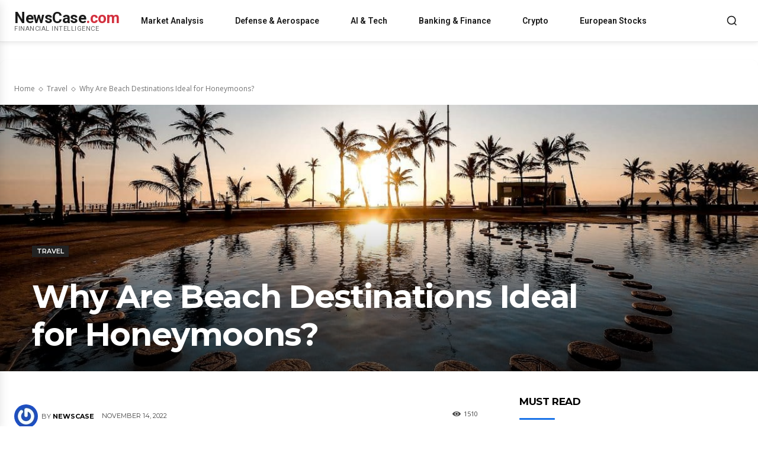

--- FILE ---
content_type: text/html; charset=UTF-8
request_url: https://www.newscase.com/why-are-beach-destinations-ideal-for-honeymoons/
body_size: 35363
content:
<!doctype html><html lang=en-US><head><meta charset="UTF-8"><meta name="viewport" content="width=device-width, initial-scale=1.0"><link rel=profile href=https://gmpg.org/xfn/11><meta name='robots' content='index, follow, max-image-preview:large, max-snippet:-1, max-video-preview:-1'><style>img:is([sizes="auto" i], [sizes^="auto," i]){contain-intrinsic-size:3000px 1500px}</style><link rel=preload as=image href=https://www.newscase.com/wp-content/uploads/2022/11/Why-Are-Beach-Destinations-Ideal-for-Honeymoons.jpg imagesrcset="https://www.newscase.com/wp-content/uploads/2022/11/Why-Are-Beach-Destinations-Ideal-for-Honeymoons-300x225.jpg 300w, https://www.newscase.com/wp-content/uploads/2022/11/Why-Are-Beach-Destinations-Ideal-for-Honeymoons-1024x768.jpg 1024w, https://www.newscase.com/wp-content/uploads/2022/11/Why-Are-Beach-Destinations-Ideal-for-Honeymoons-150x150.jpg 150w, https://www.newscase.com/wp-content/uploads/2022/11/Why-Are-Beach-Destinations-Ideal-for-Honeymoons-768x576.jpg 768w, https://www.newscase.com/wp-content/uploads/2022/11/Why-Are-Beach-Destinations-Ideal-for-Honeymoons-150x112.jpg 150w, https://www.newscase.com/wp-content/uploads/2022/11/Why-Are-Beach-Destinations-Ideal-for-Honeymoons-218x150.jpg 218w, https://www.newscase.com/wp-content/uploads/2022/11/Why-Are-Beach-Destinations-Ideal-for-Honeymoons-300x225.jpg 300w, https://www.newscase.com/wp-content/uploads/2022/11/Why-Are-Beach-Destinations-Ideal-for-Honeymoons-324x400.jpg 324w, https://www.newscase.com/wp-content/uploads/2022/11/Why-Are-Beach-Destinations-Ideal-for-Honeymoons-485x360.jpg 485w, https://www.newscase.com/wp-content/uploads/2022/11/Why-Are-Beach-Destinations-Ideal-for-Honeymoons-696x522.jpg 696w, https://www.newscase.com/wp-content/uploads/2022/11/Why-Are-Beach-Destinations-Ideal-for-Honeymoons-1068x801.jpg 1068w, https://www.newscase.com/wp-content/uploads/2022/11/Why-Are-Beach-Destinations-Ideal-for-Honeymoons-560x420.jpg 560w, https://www.newscase.com/wp-content/uploads/2022/11/Why-Are-Beach-Destinations-Ideal-for-Honeymoons-80x60.jpg 80w, https://www.newscase.com/wp-content/uploads/2022/11/Why-Are-Beach-Destinations-Ideal-for-Honeymoons-100x70.jpg 100w, https://www.newscase.com/wp-content/uploads/2022/11/Why-Are-Beach-Destinations-Ideal-for-Honeymoons-265x198.jpg 265w, https://www.newscase.com/wp-content/uploads/2022/11/Why-Are-Beach-Destinations-Ideal-for-Honeymoons-324x160.jpg 324w, https://www.newscase.com/wp-content/uploads/2022/11/Why-Are-Beach-Destinations-Ideal-for-Honeymoons-324x235.jpg 324w, https://www.newscase.com/wp-content/uploads/2022/11/Why-Are-Beach-Destinations-Ideal-for-Honeymoons-356x220.jpg 356w, https://www.newscase.com/wp-content/uploads/2022/11/Why-Are-Beach-Destinations-Ideal-for-Honeymoons-356x364.jpg 356w, https://www.newscase.com/wp-content/uploads/2022/11/Why-Are-Beach-Destinations-Ideal-for-Honeymoons-533x261.jpg 533w, https://www.newscase.com/wp-content/uploads/2022/11/Why-Are-Beach-Destinations-Ideal-for-Honeymoons-534x462.jpg 534w, https://www.newscase.com/wp-content/uploads/2022/11/Why-Are-Beach-Destinations-Ideal-for-Honeymoons-696x385.jpg 696w, https://www.newscase.com/wp-content/uploads/2022/11/Why-Are-Beach-Destinations-Ideal-for-Honeymoons-741x486.jpg 741w, https://www.newscase.com/wp-content/uploads/2022/11/Why-Are-Beach-Destinations-Ideal-for-Honeymoons-1068x580.jpg 1068w, https://www.newscase.com/wp-content/uploads/2022/11/Why-Are-Beach-Destinations-Ideal-for-Honeymoons.jpg 1210w" imagesizes="(max-width: 768px) 100vw, 1200px" fetchpriority=high><link rel=icon type=image/png href=https://www.newscase.com/wp-content/uploads/2023/10/newscase-logo.jpeg><title>Why Are Beach Destinations Ideal for Honeymoons? | NewsCase</title><meta name="description" content="After all the excitement of your wedding day, the next thing to look forward to is escaping with your love to somewhere romantic for your honeymoon. There"><link rel=canonical href=https://www.newscase.com/why-are-beach-destinations-ideal-for-honeymoons/ ><meta property="og:locale" content="en_US"><meta property="og:type" content="article"><meta property="og:title" content="Why Are Beach Destinations Ideal for Honeymoons? | NewsCase"><meta property="og:description" content="After all the excitement of your wedding day, the next thing to look forward to is escaping with your love to somewhere romantic for your honeymoon. There"><meta property="og:url" content="https://www.newscase.com/why-are-beach-destinations-ideal-for-honeymoons/"><meta property="og:site_name" content="NewsCase"><meta property="article:publisher" content="https://www.facebook.com/thenewscase"><meta property="article:published_time" content="2022-11-14T18:36:49+00:00"><meta property="article:modified_time" content="2022-11-14T18:36:56+00:00"><meta property="og:image" content="https://www.newscase.com/wp-content/uploads/2022/11/Why-Are-Beach-Destinations-Ideal-for-Honeymoons.jpg"><meta property="og:image:width" content="1210"><meta property="og:image:height" content="907"><meta property="og:image:type" content="image/jpeg"><meta name="author" content="NewsCase"><meta name="twitter:card" content="summary_large_image"><meta name="twitter:creator" content="@thenewscase"><meta name="twitter:site" content="@thenewscase"><meta name="twitter:label1" content="Written by"><meta name="twitter:data1" content="NewsCase"><meta name="twitter:label2" content="Est. reading time"><meta name="twitter:data2" content="3 minutes"><link rel=dns-prefetch href=//www.googletagmanager.com><link rel=dns-prefetch href=//fonts.googleapis.com><link rel=alternate type=application/rss+xml title="NewsCase &raquo; Feed" href=https://www.newscase.com/feed/ ><link rel=alternate type=application/rss+xml title="NewsCase &raquo; Comments Feed" href=https://www.newscase.com/comments/feed/ ><link rel=stylesheet id=wp-block-library-css href='https://www.newscase.com/wp-includes/css/dist/block-library/style.min.css?ver=6.7.2' type=text/css media=all><style id=classic-theme-styles-inline-css>.wp-block-button__link{color:#fff;background-color:#32373c;border-radius:9999px;box-shadow:none;text-decoration:none;padding:calc(.667em + 2px) calc(1.333em + 2px);font-size:1.125em}.wp-block-file__button{background:#32373c;color:#fff;text-decoration:none}</style><style id=global-styles-inline-css>/*<![CDATA[*/:root{--wp--preset--aspect-ratio--square:1;--wp--preset--aspect-ratio--4-3:4/3;--wp--preset--aspect-ratio--3-4:3/4;--wp--preset--aspect-ratio--3-2:3/2;--wp--preset--aspect-ratio--2-3:2/3;--wp--preset--aspect-ratio--16-9:16/9;--wp--preset--aspect-ratio--9-16:9/16;--wp--preset--color--black:#000;--wp--preset--color--cyan-bluish-gray:#abb8c3;--wp--preset--color--white:#fff;--wp--preset--color--pale-pink:#f78da7;--wp--preset--color--vivid-red:#cf2e2e;--wp--preset--color--luminous-vivid-orange:#ff6900;--wp--preset--color--luminous-vivid-amber:#fcb900;--wp--preset--color--light-green-cyan:#7bdcb5;--wp--preset--color--vivid-green-cyan:#00d084;--wp--preset--color--pale-cyan-blue:#8ed1fc;--wp--preset--color--vivid-cyan-blue:#0693e3;--wp--preset--color--vivid-purple:#9b51e0;--wp--preset--gradient--vivid-cyan-blue-to-vivid-purple:linear-gradient(135deg,rgba(6,147,227,1) 0%,rgb(155,81,224) 100%);--wp--preset--gradient--light-green-cyan-to-vivid-green-cyan:linear-gradient(135deg,rgb(122,220,180) 0%,rgb(0,208,130) 100%);--wp--preset--gradient--luminous-vivid-amber-to-luminous-vivid-orange:linear-gradient(135deg,rgba(252,185,0,1) 0%,rgba(255,105,0,1) 100%);--wp--preset--gradient--luminous-vivid-orange-to-vivid-red:linear-gradient(135deg,rgba(255,105,0,1) 0%,rgb(207,46,46) 100%);--wp--preset--gradient--very-light-gray-to-cyan-bluish-gray:linear-gradient(135deg,rgb(238,238,238) 0%,rgb(169,184,195) 100%);--wp--preset--gradient--cool-to-warm-spectrum:linear-gradient(135deg,rgb(74,234,220) 0%,rgb(151,120,209) 20%,rgb(207,42,186) 40%,rgb(238,44,130) 60%,rgb(251,105,98) 80%,rgb(254,248,76) 100%);--wp--preset--gradient--blush-light-purple:linear-gradient(135deg,rgb(255,206,236) 0%,rgb(152,150,240) 100%);--wp--preset--gradient--blush-bordeaux:linear-gradient(135deg,rgb(254,205,165) 0%,rgb(254,45,45) 50%,rgb(107,0,62) 100%);--wp--preset--gradient--luminous-dusk:linear-gradient(135deg,rgb(255,203,112) 0%,rgb(199,81,192) 50%,rgb(65,88,208) 100%);--wp--preset--gradient--pale-ocean:linear-gradient(135deg,rgb(255,245,203) 0%,rgb(182,227,212) 50%,rgb(51,167,181) 100%);--wp--preset--gradient--electric-grass:linear-gradient(135deg,rgb(202,248,128) 0%,rgb(113,206,126) 100%);--wp--preset--gradient--midnight:linear-gradient(135deg,rgb(2,3,129) 0%,rgb(40,116,252) 100%);--wp--preset--font-size--small:11px;--wp--preset--font-size--medium:20px;--wp--preset--font-size--large:32px;--wp--preset--font-size--x-large:42px;--wp--preset--font-size--regular:15px;--wp--preset--font-size--larger:50px;--wp--preset--spacing--20:0.44rem;--wp--preset--spacing--30:0.67rem;--wp--preset--spacing--40:1rem;--wp--preset--spacing--50:1.5rem;--wp--preset--spacing--60:2.25rem;--wp--preset--spacing--70:3.38rem;--wp--preset--spacing--80:5.06rem;--wp--preset--shadow--natural:6px 6px 9px rgba(0, 0, 0, 0.2);--wp--preset--shadow--deep:12px 12px 50px rgba(0, 0, 0, 0.4);--wp--preset--shadow--sharp:6px 6px 0px rgba(0, 0, 0, 0.2);--wp--preset--shadow--outlined:6px 6px 0px -3px rgba(255, 255, 255, 1), 6px 6px rgba(0, 0, 0, 1);--wp--preset--shadow--crisp:6px 6px 0px rgba(0, 0, 0, 1)}:where(.is-layout-flex){gap:0.5em}:where(.is-layout-grid){gap:0.5em}body .is-layout-flex{display:flex}.is-layout-flex{flex-wrap:wrap;align-items:center}.is-layout-flex>:is(*,div){margin:0}body .is-layout-grid{display:grid}.is-layout-grid>:is(*,div){margin:0}:where(.wp-block-columns.is-layout-flex){gap:2em}:where(.wp-block-columns.is-layout-grid){gap:2em}:where(.wp-block-post-template.is-layout-flex){gap:1.25em}:where(.wp-block-post-template.is-layout-grid){gap:1.25em}.has-black-color{color:var(--wp--preset--color--black) !important}.has-cyan-bluish-gray-color{color:var(--wp--preset--color--cyan-bluish-gray) !important}.has-white-color{color:var(--wp--preset--color--white) !important}.has-pale-pink-color{color:var(--wp--preset--color--pale-pink) !important}.has-vivid-red-color{color:var(--wp--preset--color--vivid-red) !important}.has-luminous-vivid-orange-color{color:var(--wp--preset--color--luminous-vivid-orange) !important}.has-luminous-vivid-amber-color{color:var(--wp--preset--color--luminous-vivid-amber) !important}.has-light-green-cyan-color{color:var(--wp--preset--color--light-green-cyan) !important}.has-vivid-green-cyan-color{color:var(--wp--preset--color--vivid-green-cyan) !important}.has-pale-cyan-blue-color{color:var(--wp--preset--color--pale-cyan-blue) !important}.has-vivid-cyan-blue-color{color:var(--wp--preset--color--vivid-cyan-blue) !important}.has-vivid-purple-color{color:var(--wp--preset--color--vivid-purple) !important}.has-black-background-color{background-color:var(--wp--preset--color--black) !important}.has-cyan-bluish-gray-background-color{background-color:var(--wp--preset--color--cyan-bluish-gray) !important}.has-white-background-color{background-color:var(--wp--preset--color--white) !important}.has-pale-pink-background-color{background-color:var(--wp--preset--color--pale-pink) !important}.has-vivid-red-background-color{background-color:var(--wp--preset--color--vivid-red) !important}.has-luminous-vivid-orange-background-color{background-color:var(--wp--preset--color--luminous-vivid-orange) !important}.has-luminous-vivid-amber-background-color{background-color:var(--wp--preset--color--luminous-vivid-amber) !important}.has-light-green-cyan-background-color{background-color:var(--wp--preset--color--light-green-cyan) !important}.has-vivid-green-cyan-background-color{background-color:var(--wp--preset--color--vivid-green-cyan) !important}.has-pale-cyan-blue-background-color{background-color:var(--wp--preset--color--pale-cyan-blue) !important}.has-vivid-cyan-blue-background-color{background-color:var(--wp--preset--color--vivid-cyan-blue) !important}.has-vivid-purple-background-color{background-color:var(--wp--preset--color--vivid-purple) !important}.has-black-border-color{border-color:var(--wp--preset--color--black) !important}.has-cyan-bluish-gray-border-color{border-color:var(--wp--preset--color--cyan-bluish-gray) !important}.has-white-border-color{border-color:var(--wp--preset--color--white) !important}.has-pale-pink-border-color{border-color:var(--wp--preset--color--pale-pink) !important}.has-vivid-red-border-color{border-color:var(--wp--preset--color--vivid-red) !important}.has-luminous-vivid-orange-border-color{border-color:var(--wp--preset--color--luminous-vivid-orange) !important}.has-luminous-vivid-amber-border-color{border-color:var(--wp--preset--color--luminous-vivid-amber) !important}.has-light-green-cyan-border-color{border-color:var(--wp--preset--color--light-green-cyan) !important}.has-vivid-green-cyan-border-color{border-color:var(--wp--preset--color--vivid-green-cyan) !important}.has-pale-cyan-blue-border-color{border-color:var(--wp--preset--color--pale-cyan-blue) !important}.has-vivid-cyan-blue-border-color{border-color:var(--wp--preset--color--vivid-cyan-blue) !important}.has-vivid-purple-border-color{border-color:var(--wp--preset--color--vivid-purple) !important}.has-vivid-cyan-blue-to-vivid-purple-gradient-background{background:var(--wp--preset--gradient--vivid-cyan-blue-to-vivid-purple) !important}.has-light-green-cyan-to-vivid-green-cyan-gradient-background{background:var(--wp--preset--gradient--light-green-cyan-to-vivid-green-cyan) !important}.has-luminous-vivid-amber-to-luminous-vivid-orange-gradient-background{background:var(--wp--preset--gradient--luminous-vivid-amber-to-luminous-vivid-orange) !important}.has-luminous-vivid-orange-to-vivid-red-gradient-background{background:var(--wp--preset--gradient--luminous-vivid-orange-to-vivid-red) !important}.has-very-light-gray-to-cyan-bluish-gray-gradient-background{background:var(--wp--preset--gradient--very-light-gray-to-cyan-bluish-gray) !important}.has-cool-to-warm-spectrum-gradient-background{background:var(--wp--preset--gradient--cool-to-warm-spectrum) !important}.has-blush-light-purple-gradient-background{background:var(--wp--preset--gradient--blush-light-purple) !important}.has-blush-bordeaux-gradient-background{background:var(--wp--preset--gradient--blush-bordeaux) !important}.has-luminous-dusk-gradient-background{background:var(--wp--preset--gradient--luminous-dusk) !important}.has-pale-ocean-gradient-background{background:var(--wp--preset--gradient--pale-ocean) !important}.has-electric-grass-gradient-background{background:var(--wp--preset--gradient--electric-grass) !important}.has-midnight-gradient-background{background:var(--wp--preset--gradient--midnight) !important}.has-small-font-size{font-size:var(--wp--preset--font-size--small) !important}.has-medium-font-size{font-size:var(--wp--preset--font-size--medium) !important}.has-large-font-size{font-size:var(--wp--preset--font-size--large) !important}.has-x-large-font-size{font-size:var(--wp--preset--font-size--x-large) !important}:where(.wp-block-post-template.is-layout-flex){gap:1.25em}:where(.wp-block-post-template.is-layout-grid){gap:1.25em}:where(.wp-block-columns.is-layout-flex){gap:2em}:where(.wp-block-columns.is-layout-grid){gap:2em}:root :where(.wp-block-pullquote){font-size:1.5em;line-height:1.6}/*]]>*/</style><link rel=stylesheet id=gn-frontend-gnfollow-style-css href='https://www.newscase.com/wp-content/plugins/gn-publisher/assets/css/gn-frontend-gnfollow.min.css?ver=1.5.24' type=text/css media=all><link rel=stylesheet id=newspaper-parent-style-css href='https://www.newscase.com/wp-content/themes/Newspaper/style.css?ver=6.7.2' type=text/css media=all><link rel=stylesheet id=newspaper-child-style-css href='https://www.newscase.com/wp-content/themes/newspaper-child/style.css?ver=6.7.2' type=text/css media=all><link rel=stylesheet id=newscase-custom-header-css href='https://www.newscase.com/wp-content/themes/newspaper-child/assets/css/custom-header.css?ver=1.0.0' type=text/css media=all><link rel=stylesheet id=td-plugin-multi-purpose-css href='https://www.newscase.com/wp-content/plugins/td-composer/td-multi-purpose/style.css?ver=e462493fbefecc1c77b3f5de91c3f3ed' type=text/css media=all><link rel=stylesheet id=google-fonts-style-css href='https://fonts.googleapis.com/css?display=swap&family=Open+Sans%3A400%2C600%2C700%7CRoboto%3A400%2C600%2C700%7CMontserrat%3A600%2C400%2C500%2C700&#038;ver=12.7.2' type=text/css media=all><link rel=stylesheet id=tablepress-default-css href='https://www.newscase.com/wp-content/plugins/tablepress/css/build/default.css?ver=3.2.3' type=text/css media=all><link rel=stylesheet id=tds-front-css href='https://www.newscase.com/wp-content/plugins/td-subscription/assets/css/tds-front.css?ver=1.7.2' type=text/css media=all><link rel=stylesheet id=td-multipurpose-css href='https://www.newscase.com/wp-content/plugins/td-composer/assets/fonts/td-multipurpose/td-multipurpose.css?ver=e462493fbefecc1c77b3f5de91c3f3ed' type=text/css media=all><link rel=stylesheet id=td-theme-css href='https://www.newscase.com/wp-content/themes/newspaper-child/style.css?ver=1.0.0' type=text/css media=all><link rel=stylesheet id=td-legacy-framework-front-style-css href='https://www.newscase.com/wp-content/plugins/td-composer/legacy/Newspaper/assets/css/td_legacy_main.css?ver=e462493fbefecc1c77b3f5de91c3f3ed' type=text/css media=all><link rel=stylesheet id=td-standard-pack-framework-front-style-css href='https://www.newscase.com/wp-content/plugins/td-standard-pack/Newspaper/assets/css/td_standard_pack_main.css?ver=c12e6da63ed2f212e87e44e5e9b9a302' type=text/css media=all><link rel=stylesheet id=tdb_style_cloud_templates_front-css href='https://www.newscase.com/wp-content/plugins/td-cloud-library/assets/css/tdb_main.css?ver=94753ae56b0030d8cbea6a556906ceb0' type=text/css media=all> <script src="https://www.newscase.com/wp-includes/js/jquery/jquery.min.js?ver=3.7.1" id=jquery-core-js></script> <script src="https://www.newscase.com/wp-includes/js/jquery/jquery-migrate.min.js?ver=3.4.1" id=jquery-migrate-js></script>   <script src="https://www.googletagmanager.com/gtag/js?id=GT-TNHG82ZB" id=google_gtagjs-js async></script> <script id=google_gtagjs-js-after>window.dataLayer=window.dataLayer||[];function gtag(){dataLayer.push(arguments);}
gtag("set","linker",{"domains":["www.newscase.com"]});gtag("js",new Date());gtag("set","developer_id.dZTNiMT",true);gtag("config","GT-TNHG82ZB");window._googlesitekit=window._googlesitekit||{};window._googlesitekit.throttledEvents=[];window._googlesitekit.gtagEvent=(name,data)=>{var key=JSON.stringify({name,data});if(!!window._googlesitekit.throttledEvents[key]){return;}window._googlesitekit.throttledEvents[key]=true;setTimeout(()=>{delete window._googlesitekit.throttledEvents[key];},5);gtag("event",name,{...data,event_source:"site-kit"});};</script> <link rel=https://api.w.org/ href=https://www.newscase.com/wp-json/ ><link rel=alternate title=JSON type=application/json href=https://www.newscase.com/wp-json/wp/v2/posts/24143><link rel=EditURI type=application/rsd+xml title=RSD href=https://www.newscase.com/xmlrpc.php?rsd><link rel=shortlink href='https://www.newscase.com/?p=24143'><link rel=alternate title="oEmbed (JSON)" type=application/json+oembed href="https://www.newscase.com/wp-json/oembed/1.0/embed?url=https%3A%2F%2Fwww.newscase.com%2Fwhy-are-beach-destinations-ideal-for-honeymoons%2F"><link rel=alternate title="oEmbed (XML)" type=text/xml+oembed href="https://www.newscase.com/wp-json/oembed/1.0/embed?url=https%3A%2F%2Fwww.newscase.com%2Fwhy-are-beach-destinations-ideal-for-honeymoons%2F&#038;format=xml"> <script async src="https://www.googletagmanager.com/gtag/js?id=G-FGVT1NLCW4"></script> <script>window.dataLayer=window.dataLayer||[];function gtag(){dataLayer.push(arguments);}
gtag('js',new Date());gtag('config','G-FGVT1NLCW4');</script> <meta name="generator" content="Site Kit by Google 1.164.0"><meta name="facebook-domain-verification" content="qgie81pagel58c7ju23il9uvdqgdoi"> <script async src="https://www.googletagmanager.com/gtag/js?id=G-FGVT1NLCW4"></script> <script>window.dataLayer=window.dataLayer||[];function gtag(){dataLayer.push(arguments);}
gtag('js',new Date());gtag('config','G-FGVT1NLCW4');</script> <script src="https://www.googleoptimize.com/optimize.js?id=OPT-M5MRVH8"></script> <meta name="p:domain_verify" content="95b6af8cebe977e07813cba787a39915"> <script src="https://www.googleoptimize.com/optimize.js?id=OPT-M5MRVH8"></script> <meta name="google-site-verification" content="1doWvs2g4vmtgKL0Kr2wY_vpR-ZAVIQPUn80uddoRw4"><meta name="ahrefs-site-verification" content="00b423ce65603ce7a9248c8ae16fc4dbeb45ffeeea13eaa8f8b733293a6bc505"><link rel="shortcut icon" href=/favicon.ico type=image/x-icon><link rel=icon href=/favicon.ico type=image/x-icon><meta name="publication-media-verification" content="f88199cffaf744d18f9427bf7737d993"> <script>!function(f,b,e,v,n,t,s)
{if(f.fbq)return;n=f.fbq=function(){n.callMethod?n.callMethod.apply(n,arguments):n.queue.push(arguments)};if(!f._fbq)f._fbq=n;n.push=n;n.loaded=!0;n.version='2.0';n.queue=[];t=b.createElement(e);t.async=!0;t.src=v;s=b.getElementsByTagName(e)[0];s.parentNode.insertBefore(t,s)}(window,document,'script','https://connect.facebook.net/en_US/fbevents.js');fbq('init','1740073116546116');fbq('track','PageView');</script> <noscript><img height=1 width=1 style=display:none src="https://www.facebook.com/tr?id=1740073116546116&ev=PageView&noscript=1"></noscript><link rel=preload as=image href=https://yourwebsite.com/wp-content/uploads/hero-image.jpg><link rel=canonical href=https://www.newscase.com/why-are-beach-destinations-ideal-for-honeymoons/ > <script>window.tdb_global_vars={"wpRestUrl":"https:\/\/www.newscase.com\/wp-json\/","permalinkStructure":"\/%postname%\/"};window.tdb_p_autoload_vars={"isAjax":false,"isAdminBarShowing":false,"autoloadStatus":"off","origPostEditUrl":null};</script> <meta name="onesignal" content="wordpress-plugin"> <script>window.OneSignalDeferred=window.OneSignalDeferred||[];OneSignalDeferred.push(function(OneSignal){var oneSignal_options={};window._oneSignalInitOptions=oneSignal_options;oneSignal_options['serviceWorkerParam']={scope:'/wp-content/plugins/onesignal-free-web-push-notifications/sdk_files/push/onesignal/'};oneSignal_options['serviceWorkerPath']='OneSignalSDKWorker.js';OneSignal.Notifications.setDefaultUrl("https://www.newscase.com");oneSignal_options['wordpress']=true;oneSignal_options['appId']='9c4cc657-3915-4065-8bf8-b346ff60df3f';oneSignal_options['allowLocalhostAsSecureOrigin']=true;oneSignal_options['welcomeNotification']={};oneSignal_options['welcomeNotification']['disable']=true;oneSignal_options['path']="https://www.newscase.com/wp-content/plugins/onesignal-free-web-push-notifications/sdk_files/";oneSignal_options['persistNotification']=false;oneSignal_options['promptOptions']={};OneSignal.init(window._oneSignalInitOptions);OneSignal.Slidedown.promptPush()});function documentInitOneSignal(){var oneSignal_elements=document.getElementsByClassName("OneSignal-prompt");var oneSignalLinkClickHandler=function(event){OneSignal.Notifications.requestPermission();event.preventDefault();};for(var i=0;i<oneSignal_elements.length;i++)
oneSignal_elements[i].addEventListener('click',oneSignalLinkClickHandler,false);}
if(document.readyState==='complete'){documentInitOneSignal();}
else{window.addEventListener("load",function(event){documentInitOneSignal();});}</script> <noscript><style>.lazyload[data-src]{display:none !important}</style></noscript><style>.lazyload{background-image:none !important}.lazyload:before{background-image:none !important}</style><style class=wpcode-css-snippet>.single-post .tdb-featured-image-bg{position:relative;width:100%;aspect-ratio:16 / 9;overflow:hidden}.single-post .tdb-featured-image-bg .lcp-featured-img{position:absolute;inset:0;width:100%;height:100%;object-fit:cover;z-index:1}.single-post .tdb-featured-image-bg > [class^="tdi_"]:after, .single-post .tdb-featured-image-bg>[class*=" tdi_"]:after{z-index:2;pointer-events:none}.single-post .tdb-featured-image-bg .tdb-block-inner, .single-post .tdb-featured-image-bg .entry-title, .single-post .tdb-featured-image-bg .tdb-meta-info{position:relative;z-index:3;color:#fff !important}</style> <script id=td-generated-header-js>var tdBlocksArray=[];function tdBlock(){this.id='';this.block_type=1;this.atts='';this.td_column_number='';this.td_current_page=1;this.post_count=0;this.found_posts=0;this.max_num_pages=0;this.td_filter_value='';this.is_ajax_running=false;this.td_user_action='';this.header_color='';this.ajax_pagination_infinite_stop='';}
(function(){var htmlTag=document.getElementsByTagName("html")[0];if(navigator.userAgent.indexOf("MSIE 10.0")>-1){htmlTag.className+=' ie10';}
if(!!navigator.userAgent.match(/Trident.*rv\:11\./)){htmlTag.className+=' ie11';}
if(navigator.userAgent.indexOf("Edge")>-1){htmlTag.className+=' ieEdge';}
if(/(iPad|iPhone|iPod)/g.test(navigator.userAgent)){htmlTag.className+=' td-md-is-ios';}
var user_agent=navigator.userAgent.toLowerCase();if(user_agent.indexOf("android")>-1){htmlTag.className+=' td-md-is-android';}
if(-1!==navigator.userAgent.indexOf('Mac OS X')){htmlTag.className+=' td-md-is-os-x';}
if(/chrom(e|ium)/.test(navigator.userAgent.toLowerCase())){htmlTag.className+=' td-md-is-chrome';}
if(-1!==navigator.userAgent.indexOf('Firefox')){htmlTag.className+=' td-md-is-firefox';}
if(-1!==navigator.userAgent.indexOf('Safari')&&-1===navigator.userAgent.indexOf('Chrome')){htmlTag.className+=' td-md-is-safari';}
if(-1!==navigator.userAgent.indexOf('IEMobile')){htmlTag.className+=' td-md-is-iemobile';}})();var tdLocalCache={};(function(){"use strict";tdLocalCache={data:{},remove:function(resource_id){delete tdLocalCache.data[resource_id];},exist:function(resource_id){return tdLocalCache.data.hasOwnProperty(resource_id)&&tdLocalCache.data[resource_id]!==null;},get:function(resource_id){return tdLocalCache.data[resource_id];},set:function(resource_id,cachedData){tdLocalCache.remove(resource_id);tdLocalCache.data[resource_id]=cachedData;}};})();var td_viewport_interval_list=[{"limitBottom":767,"sidebarWidth":228},{"limitBottom":1018,"sidebarWidth":300},{"limitBottom":1140,"sidebarWidth":324}];var tds_show_more_info="Show more info";var tds_show_less_info="Show less info";var tdc_is_installed="yes";var tdc_domain_active=false;var td_ajax_url="https:\/\/www.newscase.com\/wp-admin\/admin-ajax.php?td_theme_name=Newspaper&v=12.7.2";var td_get_template_directory_uri="https:\/\/www.newscase.com\/wp-content\/plugins\/td-composer\/legacy\/common";var tds_snap_menu="";var tds_logo_on_sticky="";var tds_header_style="";var td_please_wait="Please wait...";var td_email_user_pass_incorrect="User or password incorrect!";var td_email_user_incorrect="Email or username incorrect!";var td_email_incorrect="Email incorrect!";var td_user_incorrect="Username incorrect!";var td_email_user_empty="Email or username empty!";var td_pass_empty="Pass empty!";var td_pass_pattern_incorrect="Invalid Pass Pattern!";var td_retype_pass_incorrect="Retyped Pass incorrect!";var tds_more_articles_on_post_enable="";var tds_more_articles_on_post_time_to_wait="";var tds_more_articles_on_post_pages_distance_from_top=0;var tds_captcha="";var tds_theme_color_site_wide="#c4364e";var tds_smart_sidebar="";var tdThemeName="Newspaper";var tdThemeNameWl="Newspaper";var td_magnific_popup_translation_tPrev="Previous (Left arrow key)";var td_magnific_popup_translation_tNext="Next (Right arrow key)";var td_magnific_popup_translation_tCounter="%curr% of %total%";var td_magnific_popup_translation_ajax_tError="The content from %url% could not be loaded.";var td_magnific_popup_translation_image_tError="The image #%curr% could not be loaded.";var tdBlockNonce="65c68ae0e6";var tdMobileMenu="enabled";var tdMobileSearch="enabled";var tdDateNamesI18n={"month_names":["January","February","March","April","May","June","July","August","September","October","November","December"],"month_names_short":["Jan","Feb","Mar","Apr","May","Jun","Jul","Aug","Sep","Oct","Nov","Dec"],"day_names":["Sunday","Monday","Tuesday","Wednesday","Thursday","Friday","Saturday"],"day_names_short":["Sun","Mon","Tue","Wed","Thu","Fri","Sat"]};var td_reset_pass_empty="Please enter a new password before proceeding.";var td_reset_pass_confirm_empty="Please confirm the new password before proceeding.";var td_reset_pass_not_matching="Please make sure that the passwords match.";var td_w3_object_cache_enabled_for_wp_admin=false;var tdb_modal_confirm="Save";var tdb_modal_cancel="Cancel";var tdb_modal_confirm_alt="Yes";var tdb_modal_cancel_alt="No";var td_deploy_mode="deploy";var td_ad_background_click_link="";var td_ad_background_click_target="";</script> <link rel=icon href=https://www.newscase.com/wp-content/uploads/2023/10/cropped-favicon-512-x-512-32x32.png sizes=32x32><link rel=icon href=https://www.newscase.com/wp-content/uploads/2023/10/cropped-favicon-512-x-512-192x192.png sizes=192x192><link rel=apple-touch-icon href=https://www.newscase.com/wp-content/uploads/2023/10/cropped-favicon-512-x-512-180x180.png><meta name="msapplication-TileImage" content="https://www.newscase.com/wp-content/uploads/2023/10/cropped-favicon-512-x-512-270x270.png"><meta property="og:image" content="https://www.newscase.com/wp-content/uploads/2022/11/Why-Are-Beach-Destinations-Ideal-for-Honeymoons.jpg"><meta property="og:image:width" content="1200"><meta property="og:image:height" content="900"><meta property="og:image" content="https://www.newscase.com/wp-content/uploads/2022/11/Why-Are-Beach-Destinations-Ideal-for-Honeymoons.jpg"><meta property="og:image:width" content="1200"><meta property="og:image:height" content="900"><meta name="twitter:image" content="https://www.newscase.com/wp-content/uploads/2022/11/Why-Are-Beach-Destinations-Ideal-for-Honeymoons.jpg"> <script>(function(){function replaceSidebarAds(){const adContainers=document.querySelectorAll('.td-a-rec');adContainers.forEach((container,index)=>{if(container.classList.contains('newscase-widget-replaced'))return;container.style.display='block';container.classList.add('newscase-widget-replaced');container.innerHTML='';let widgetHtml='';widgetHtml=`
          <div class=tradingview-widget-container style="margin: 20px 0;">
            <div class=tradingview-widget-container__widget></div>
            <script src=https://s3.tradingview.com/external-embedding/embed-widget-market-overview.js async>
            {
              "colorTheme": "light",
              "dateRange": "1D",
              "showChart": true,
              "locale": "en",
              "width": "100%",
              "height": "600",
              "largeChartUrl": "",
              "isTransparent": false,
              "showSymbolLogo": true,
              "showFloatingTooltip": false,
              "plotLineColorGrowing": "rgba(0, 200, 83, 1)",
              "plotLineColorFalling": "rgba(211, 47, 47, 1)",
              "gridLineColor": "rgba(240, 243, 250, 0)",
              "scaleFontColor": "rgba(106, 109, 120, 1)",
              "belowLineFillColorGrowing": "rgba(0, 200, 83, 0.12)",
              "belowLineFillColorFalling": "rgba(211, 47, 47, 0.12)",
              "belowLineFillColorGrowingBottom": "rgba(0, 200, 83, 0)",
              "belowLineFillColorFallingBottom": "rgba(211, 47, 47, 0)",
              "symbolActiveColor": "rgba(0, 200, 83, 0.12)",
              "tabs": [
                {
                  "title": "Indices",
                  "symbols": [
                    {"s": "XETR:DAX", "d": "DAX"},
                    {"s": "SP:SPX", "d": "S&P 500"},
                    {"s": "NASDAQ:NDX", "d": "NASDAQ 100"}
                  ]
                },
                {
                  "title": "Stocks",
                  "symbols": [
                    {"s": "NASDAQ:NVDA", "d": "NVIDIA"},
                    {"s": "NASDAQ:TSLA", "d": "Tesla"},
                    {"s": "XETR:RHM", "d": "Rheinmetall"},
                    {"s": "NASDAQ:AAPL", "d": "Apple"}
                  ]
                },
                {
                  "title": "Crypto",
                  "symbols": [
                    {"s": "BINANCE:BTCUSDT", "d": "Bitcoin"},
                    {"s": "BINANCE:ETHUSDT", "d": "Ethereum"}
                  ]
                }
              ]
            }
            <\/script>
          </div>
        `;if(false){widgetHtml=`
            <div class=tradingview-widget-container style="margin: 20px 0;">
              <div class=tradingview-widget-container__widget></div>
              <script src=https://s3.tradingview.com/external-embedding/embed-widget-technical-analysis.js async>
              {
                "interval": "1D",
                "width": "100%",
                "isTransparent": false,
                "height": "400",
                "symbol": "NASDAQ:NVDA",
                "showIntervalTabs": true,
                "locale": "en",
                "colorTheme": "light"
              }
              <\/script>
            </div>
          `;}
container.innerHTML=widgetHtml;container.style.cssText='background: white; padding: 15px; border-radius: 8px; box-shadow: 0 2px 8px rgba(0,0,0,0.1);';const scripts=container.querySelectorAll('script');scripts.forEach(script=>{const newScript=document.createElement('script');newScript.textContent=script.textContent;if(script.src){newScript.src=script.src;newScript.async=true;}
script.parentNode.replaceChild(newScript,script);});});console.log('NewsCase: Replaced',document.querySelectorAll('.newscase-widget-replaced').length,'ad spots with TradingView widgets');}
if(document.readyState==='loading'){document.addEventListener('DOMContentLoaded',()=>{replaceSidebarAds();setTimeout(replaceSidebarAds,500);setTimeout(replaceSidebarAds,1500);});}else{replaceSidebarAds();setTimeout(replaceSidebarAds,500);setTimeout(replaceSidebarAds,1500);}})();</script> <style>.td-sidebar .widget:has(.widget-title:contains("GADGET")), .td-sidebar .widget:has(.widget-title:contains("SCORE")), .td-sidebar .widget:has(.widget-title:contains("INSTAGRAM")), .td-sidebar .widget:has(.widget-title:contains("MUST WATCH")){display:none !important}.td-sidebar .widget:has(a[href*="horror"]), .td-sidebar .widget:has(a[href*="anime"]), .td-sidebar .widget:has(a[href*="games"]), .td-sidebar .widget:has(a[href*="movies"]):not(a[href*="stock"]){display:none !important}.td-g-rec,.adsbygoogle,.advertisement,[class*="banner"]{display:none !important}.td-a-rec:not(.newscase-widget-replaced) img, .td-a-rec:not(.newscase-widget-replaced) a{display:none !important}.td-trending-now-wrapper{display:none !important}.td_block_template_1:has(.td-sp){display:none !important}.newscase-duplicate-hidden{display:none !important}a[href*="horror-movies"],a[href*="/horror"],a[href*="/anime"],a[href*="/movies"]:not([href*="stock"]),a[href*="/entertainment"],a[href*="/tv-shows"],a[href*="/games"],.td-category[href*="horror"],.td-category[href*="anime"],.td-category[href*="movies"],.td-post-category[href*="horror"],.td-post-category[href*="anime"],.td-post-category[href*="movies"]{display:none !important}#td-header-menu .menu-item a[href*="/entertainment"], #td-header-menu .menu-item a[href*="/anime"], #td-header-menu .menu-item a[href*="/tv-shows"], #td-header-menu .menu-item a[href*="/movies"], #td-header-menu .menu-item a[href*="/horror"], #td-header-menu .menu-item a[href*="/contact-us"],.td-main-menu-logo+.sf-menu>li>a[href*="/entertainment"],.td-main-menu-logo+.sf-menu>li>a[href*="/anime"],.td-main-menu-logo+.sf-menu>li>a[href*="/tv-shows"],.td-main-menu-logo+.sf-menu>li>a[href*="/movies"],.td-main-menu-logo+.sf-menu>li>a[href*="/horror"],.td-main-menu-logo+.sf-menu>li>a[href*="/contact-us"],.sf-menu>.menu-item>a:contains("ENTERTAINMENT"),.sf-menu>.menu-item>a:contains("ANIME"),.sf-menu>.menu-item>a:contains("TV SHOWS"),.sf-menu>.menu-item>a:contains("MOVIES"),.sf-menu>.menu-item>a:contains("HORROR"){display:none !important}#td-header-menu .menu-item:has(a[href*="/entertainment"]), #td-header-menu .menu-item:has(a[href*="/anime"]), #td-header-menu .menu-item:has(a[href*="/tv-shows"]), #td-header-menu .menu-item:has(a[href*="/movies"]), #td-header-menu .menu-item:has(a[href*="/horror"]){display:none !important}.td_module_related_posts:has(a[href*="horror"]),.td_module_related_posts:has(a[href*="anime"]),.td_module_related_posts:has(a[href*="movies"]){display:none !important}.td-a-rec img[src*="300x600"], .td-a-rec img[src*="rec-big"]{display:none !important}</style> <script>function newscaseHideOldMenuItems(){const menuItems=document.querySelectorAll('.tdb-block-menu .menu-item a, .td-mobile-main-menu .menu-item a');const nonFinancialTerms=['ENTERTAINMENT','ANIME','TV SHOWS','MOVIES','HORROR','CONTACT US','NEWS'];let hiddenCount=0;menuItems.forEach(link=>{const text=link.textContent.trim().toUpperCase();if(nonFinancialTerms.some(term=>text===term)){const menuItem=link.closest('.menu-item');if(menuItem){menuItem.style.display='none';hiddenCount++;}}});const menuContainer=document.querySelector('.tdb-block-menu');if(menuContainer&&!document.querySelector('.newscase-financial-menu-added')){const financialMenuItems=[{title:'Market Analysis',url:'/category/analysis/'},{title:'Defense & Aerospace',url:'/category/defense-aerospace/'},{title:'AI & Technology',url:'/category/ai-quantum-computing/'},{title:'Banking & Finance',url:'/category/banking-insurance/'},{title:'Cryptocurrency',url:'/category/cryptocurrency/'},{title:'European Stocks',url:'/european-stocks/'}];financialMenuItems.forEach((item,index)=>{const li=document.createElement('li');li.className=`menu-item menu-item-type-custom tdb-menu-item-button tdb-menu-item tdb-normal-menu newscase-financial-menu-item ${index === 0 ? 'menu-item-first' : ''}`;li.innerHTML=`<a href=${item.url}>${item.title}</a>`;menuContainer.appendChild(li);});menuContainer.classList.add('newscase-financial-menu-added');console.log('NewsCase: Added',financialMenuItems.length,'financial menu items');}
console.log('NewsCase: Hidden',hiddenCount,'old menu items');}
if(document.readyState==='loading'){document.addEventListener('DOMContentLoaded',()=>{newscaseHideOldMenuItems();setTimeout(newscaseHideOldMenuItems,100);setTimeout(newscaseHideOldMenuItems,500);setTimeout(newscaseHideOldMenuItems,1000);});}else{newscaseHideOldMenuItems();setTimeout(newscaseHideOldMenuItems,100);setTimeout(newscaseHideOldMenuItems,500);setTimeout(newscaseHideOldMenuItems,1000);}
(function(){const featuredUrls=new Set();function removeDuplicates(){const featuredLinks=document.querySelectorAll('.newscase-featured-articles a[href*="https://www.newscase.com"]');featuredLinks.forEach(link=>{const url=link.href;featuredUrls.add(url);});const allModules=document.querySelectorAll('.td-module-wrap, .td_module_wrap');allModules.forEach(module=>{if(module.closest('.newscase-featured-articles')){return;}
const link=module.querySelector('a[href*="https://www.newscase.com"]');if(link&&featuredUrls.has(link.href)){module.style.display='none';module.classList.add('newscase-duplicate-hidden');}});console.log('NewsCase: Removed',document.querySelectorAll('.newscase-duplicate-hidden').length,'duplicate articles');}
if(document.readyState==='loading'){document.addEventListener('DOMContentLoaded',removeDuplicates);}else{removeDuplicates();}
setTimeout(removeDuplicates,500);})();</script> <style id=td-inline-css-aggregated>/*<![CDATA[*/@media (max-width: 767px){.td-header-desktop-wrap{display:none}}@media (min-width: 767px){.td-header-mobile-wrap{display:none}}:root{--accent-color:#fff}.td_cl .td-container{width:100%}@media (min-width:768px) and (max-width:1018px){.td_cl{padding:0 14px}}@media (max-width:767px){.td_cl .td-container{padding:0}}@media (min-width:1019px) and (max-width:1140px){.td_cl.stretch_row_content_no_space{padding-left:20px;padding-right:20px}}@media (min-width:1141px){.td_cl.stretch_row_content_no_space{padding-left:24px;padding-right:24px}}:root{--td_theme_color:#c4364e;--td_slider_text:rgba(196,54,78,0.7);--td_mobile_gradient_one_mob:rgba(0,0,0,0.5);--td_mobile_gradient_two_mob:rgba(0,0,0,0.6)}.td-header-style-12 .td-header-menu-wrap-full,.td-header-style-12 .td-affix,.td-grid-style-1.td-hover-1 .td-big-grid-post:hover .td-post-category,.td-grid-style-5.td-hover-1 .td-big-grid-post:hover .td-post-category,.td_category_template_3 .td-current-sub-category,.td_category_template_8 .td-category-header .td-category a.td-current-sub-category,.td_category_template_4 .td-category-siblings .td-category a:hover,.td_block_big_grid_9.td-grid-style-1 .td-post-category,.td_block_big_grid_9.td-grid-style-5 .td-post-category,.td-grid-style-6.td-hover-1 .td-module-thumb:after,.tdm-menu-active-style5 .td-header-menu-wrap .sf-menu>.current-menu-item>a,.tdm-menu-active-style5 .td-header-menu-wrap .sf-menu>.current-menu-ancestor>a,.tdm-menu-active-style5 .td-header-menu-wrap .sf-menu>.current-category-ancestor>a,.tdm-menu-active-style5 .td-header-menu-wrap .sf-menu>li>a:hover,.tdm-menu-active-style5 .td-header-menu-wrap .sf-menu>.sfHover>a{background-color:#c4364e}.td_mega_menu_sub_cats .cur-sub-cat,.td-mega-span h3 a:hover,.td_mod_mega_menu:hover .entry-title a,.header-search-wrap .result-msg a:hover,.td-header-top-menu .td-drop-down-search .td_module_wrap:hover .entry-title a,.td-header-top-menu .td-icon-search:hover,.td-header-wrap .result-msg a:hover,.top-header-menu li a:hover,.top-header-menu .current-menu-item>a,.top-header-menu .current-menu-ancestor>a,.top-header-menu .current-category-ancestor>a,.td-social-icon-wrap>a:hover,.td-header-sp-top-widget .td-social-icon-wrap a:hover,.td_mod_related_posts:hover h3>a,.td-post-template-11 .td-related-title .td-related-left:hover,.td-post-template-11 .td-related-title .td-related-right:hover,.td-post-template-11 .td-related-title .td-cur-simple-item,.td-post-template-11 .td_block_related_posts .td-next-prev-wrap a:hover,.td-category-header .td-pulldown-category-filter-link:hover,.td-category-siblings .td-subcat-dropdown a:hover,.td-category-siblings .td-subcat-dropdown a.td-current-sub-category,.footer-text-wrap .footer-email-wrap a,.footer-social-wrap a:hover,.td_module_17 .td-read-more a:hover,.td_module_18 .td-read-more a:hover,.td_module_19 .td-post-author-name a:hover,.td-pulldown-syle-2 .td-subcat-dropdown:hover .td-subcat-more span,.td-pulldown-syle-2 .td-subcat-dropdown:hover .td-subcat-more i,.td-pulldown-syle-3 .td-subcat-dropdown:hover .td-subcat-more span,.td-pulldown-syle-3 .td-subcat-dropdown:hover .td-subcat-more i,.tdm-menu-active-style3 .tdm-header.td-header-wrap .sf-menu>.current-category-ancestor>a,.tdm-menu-active-style3 .tdm-header.td-header-wrap .sf-menu>.current-menu-ancestor>a,.tdm-menu-active-style3 .tdm-header.td-header-wrap .sf-menu>.current-menu-item>a,.tdm-menu-active-style3 .tdm-header.td-header-wrap .sf-menu>.sfHover>a,.tdm-menu-active-style3 .tdm-header.td-header-wrap .sf-menu>li>a:hover{color:#c4364e}.td-mega-menu-page .wpb_content_element ul li a:hover,.td-theme-wrap .td-aj-search-results .td_module_wrap:hover .entry-title a,.td-theme-wrap .header-search-wrap .result-msg a:hover{color:#c4364e!important}.td_category_template_8 .td-category-header .td-category a.td-current-sub-category,.td_category_template_4 .td-category-siblings .td-category a:hover,.tdm-menu-active-style4 .tdm-header .sf-menu>.current-menu-item>a,.tdm-menu-active-style4 .tdm-header .sf-menu>.current-menu-ancestor>a,.tdm-menu-active-style4 .tdm-header .sf-menu>.current-category-ancestor>a,.tdm-menu-active-style4 .tdm-header .sf-menu>li>a:hover,.tdm-menu-active-style4 .tdm-header .sf-menu>.sfHover>a{border-color:#c4364e}.td_cl .td-container{width:100%}@media (min-width:768px) and (max-width:1018px){.td_cl{padding:0 14px}}@media (max-width:767px){.td_cl .td-container{padding:0}}@media (min-width:1019px) and (max-width:1140px){.td_cl.stretch_row_content_no_space{padding-left:20px;padding-right:20px}}@media (min-width:1141px){.td_cl.stretch_row_content_no_space{padding-left:24px;padding-right:24px}}:root{--td_theme_color:#c4364e;--td_slider_text:rgba(196,54,78,0.7);--td_mobile_gradient_one_mob:rgba(0,0,0,0.5);--td_mobile_gradient_two_mob:rgba(0,0,0,0.6)}.td-header-style-12 .td-header-menu-wrap-full,.td-header-style-12 .td-affix,.td-grid-style-1.td-hover-1 .td-big-grid-post:hover .td-post-category,.td-grid-style-5.td-hover-1 .td-big-grid-post:hover .td-post-category,.td_category_template_3 .td-current-sub-category,.td_category_template_8 .td-category-header .td-category a.td-current-sub-category,.td_category_template_4 .td-category-siblings .td-category a:hover,.td_block_big_grid_9.td-grid-style-1 .td-post-category,.td_block_big_grid_9.td-grid-style-5 .td-post-category,.td-grid-style-6.td-hover-1 .td-module-thumb:after,.tdm-menu-active-style5 .td-header-menu-wrap .sf-menu>.current-menu-item>a,.tdm-menu-active-style5 .td-header-menu-wrap .sf-menu>.current-menu-ancestor>a,.tdm-menu-active-style5 .td-header-menu-wrap .sf-menu>.current-category-ancestor>a,.tdm-menu-active-style5 .td-header-menu-wrap .sf-menu>li>a:hover,.tdm-menu-active-style5 .td-header-menu-wrap .sf-menu>.sfHover>a{background-color:#c4364e}.td_mega_menu_sub_cats .cur-sub-cat,.td-mega-span h3 a:hover,.td_mod_mega_menu:hover .entry-title a,.header-search-wrap .result-msg a:hover,.td-header-top-menu .td-drop-down-search .td_module_wrap:hover .entry-title a,.td-header-top-menu .td-icon-search:hover,.td-header-wrap .result-msg a:hover,.top-header-menu li a:hover,.top-header-menu .current-menu-item>a,.top-header-menu .current-menu-ancestor>a,.top-header-menu .current-category-ancestor>a,.td-social-icon-wrap>a:hover,.td-header-sp-top-widget .td-social-icon-wrap a:hover,.td_mod_related_posts:hover h3>a,.td-post-template-11 .td-related-title .td-related-left:hover,.td-post-template-11 .td-related-title .td-related-right:hover,.td-post-template-11 .td-related-title .td-cur-simple-item,.td-post-template-11 .td_block_related_posts .td-next-prev-wrap a:hover,.td-category-header .td-pulldown-category-filter-link:hover,.td-category-siblings .td-subcat-dropdown a:hover,.td-category-siblings .td-subcat-dropdown a.td-current-sub-category,.footer-text-wrap .footer-email-wrap a,.footer-social-wrap a:hover,.td_module_17 .td-read-more a:hover,.td_module_18 .td-read-more a:hover,.td_module_19 .td-post-author-name a:hover,.td-pulldown-syle-2 .td-subcat-dropdown:hover .td-subcat-more span,.td-pulldown-syle-2 .td-subcat-dropdown:hover .td-subcat-more i,.td-pulldown-syle-3 .td-subcat-dropdown:hover .td-subcat-more span,.td-pulldown-syle-3 .td-subcat-dropdown:hover .td-subcat-more i,.tdm-menu-active-style3 .tdm-header.td-header-wrap .sf-menu>.current-category-ancestor>a,.tdm-menu-active-style3 .tdm-header.td-header-wrap .sf-menu>.current-menu-ancestor>a,.tdm-menu-active-style3 .tdm-header.td-header-wrap .sf-menu>.current-menu-item>a,.tdm-menu-active-style3 .tdm-header.td-header-wrap .sf-menu>.sfHover>a,.tdm-menu-active-style3 .tdm-header.td-header-wrap .sf-menu>li>a:hover{color:#c4364e}.td-mega-menu-page .wpb_content_element ul li a:hover,.td-theme-wrap .td-aj-search-results .td_module_wrap:hover .entry-title a,.td-theme-wrap .header-search-wrap .result-msg a:hover{color:#c4364e!important}.td_category_template_8 .td-category-header .td-category a.td-current-sub-category,.td_category_template_4 .td-category-siblings .td-category a:hover,.tdm-menu-active-style4 .tdm-header .sf-menu>.current-menu-item>a,.tdm-menu-active-style4 .tdm-header .sf-menu>.current-menu-ancestor>a,.tdm-menu-active-style4 .tdm-header .sf-menu>.current-category-ancestor>a,.tdm-menu-active-style4 .tdm-header .sf-menu>li>a:hover,.tdm-menu-active-style4 .tdm-header .sf-menu>.sfHover>a{border-color:#c4364e}.tdm-btn-style1{background-color:#c4364e}.tdm-btn-style2:before{border-color:#c4364e}.tdm-btn-style2{color:#c4364e}.tdm-btn-style3{-webkit-box-shadow:0 2px 16px #c4364e;-moz-box-shadow:0 2px 16px #c4364e;box-shadow:0 2px 16px #c4364e}.tdm-btn-style3:hover{-webkit-box-shadow:0 4px 26px #c4364e;-moz-box-shadow:0 4px 26px #c4364e;box-shadow:0 4px 26px #c4364e}.tdi_2{min-height:0}.tdi_4, .tdi_4 .tdc-columns{min-height:0}.tdi_4, .tdi_4 .tdc-columns{display:block}.tdi_4 .tdc-columns{width:100%}.tdi_4:before,.tdi_4:after{display:table}.tdi_4{margin-top:20px !important;margin-bottom:36px !important}.tdi_4 .td_block_wrap{text-align:left}@media (max-width: 767px){.tdi_4{margin-bottom:20px !important}}.tdi_6{vertical-align:baseline}.tdi_6>.wpb_wrapper,.tdi_6>.wpb_wrapper>.tdc-elements{display:block}.tdi_6>.wpb_wrapper>.tdc-elements{width:100%}.tdi_6>.wpb_wrapper>.vc_row_inner{width:auto}.tdi_6>.wpb_wrapper{width:auto;height:auto}.tdi_7{margin-bottom:18px !important}.tdb-breadcrumbs{margin-bottom:11px;font-family:var(--td_default_google_font_1,'Open Sans','Open Sans Regular',sans-serif);font-size:12px;color:#747474;line-height:18px}.tdb-breadcrumbs a{color:#747474}.tdb-breadcrumbs a:hover{color:#000}.tdb-breadcrumbs .tdb-bread-sep{line-height:1;vertical-align:middle}.tdb-breadcrumbs .tdb-bread-sep-svg svg{height:auto}.tdb-breadcrumbs .tdb-bread-sep-svg svg, .tdb-breadcrumbs .tdb-bread-sep-svg svg *{fill:#c3c3c3}.single-tdb_templates.author-template .tdb_breadcrumbs{margin-bottom:2px}.tdb_category_breadcrumbs{margin:21px 0 9px}.search-results .tdb_breadcrumbs{margin-bottom:2px}.tdi_7 .tdb-bread-sep{font-size:10px;margin:0 5px}.td-theme-wrap .tdi_7{text-align:left}.tdi_8{margin-bottom:0px !important}@media (max-width: 767px){.tdi_8{margin-right:-20px !important;margin-left:-20px !important}}.tdb_single_bg_featured_image{margin-bottom:26px;overflow:hidden}.tdb-featured-image-bg{background-color:#f1f1f1;background-position:center center}.tdb_single_bg_featured_image .tdb-caption-text{z-index:1;text-align:left;font-size:11px;font-style:italic;font-weight:normal;line-height:17px;color:#444;display:block}.tdb_single_bg_featured_image.tdb-content-horiz-center .tdb-caption-text{text-align:center;left:0;right:0;margin-left:auto;margin-right:auto}.tdb_single_bg_featured_image.tdb-content-horiz-right .tdb-caption-text{text-align:right;left:auto;right:0}.tdi_8 .tdb-featured-image-bg{background:url('https://www.newscase.com/wp-content/uploads/2022/11/Why-Are-Beach-Destinations-Ideal-for-Honeymoons.jpg');background-size:cover;background-repeat:no-repeat;background-position:center 50%;padding-bottom:600px}.tdi_8 .tdb-caption-text{margin:6px 0 0}.tdi_8:after{content:'';position:absolute;top:0;left:0;width:100%;height:100%;background:-webkit-linear-gradient(180deg,rgba(0,0,0,0),rgba(0,0,0,0) 40%,rgba(0,0,0,0.6));background:linear-gradient(180deg,rgba(0,0,0,0),rgba(0,0,0,0) 40%,rgba(0,0,0,0.6))}html:not(.td-md-is-ios):not(.td-md-is-android) body:not(.tdb-autoload-ajax) .tdi_8 .tdb-featured-image-bg{background-attachment:scroll}.tdi_8 .tdb-featured-image-bg:hover:before{opacity:0}@media (min-width: 1019px) and (max-width: 1140px){.tdi_8 .tdb-featured-image-bg{background:url('https://www.newscase.com/wp-content/uploads/2022/11/Why-Are-Beach-Destinations-Ideal-for-Honeymoons-1068x801.jpg');background-size:cover;background-repeat:no-repeat}}@media (min-width: 768px) and (max-width: 1018px){.tdi_8 .tdb-featured-image-bg{background:url('https://www.newscase.com/wp-content/uploads/2022/11/Why-Are-Beach-Destinations-Ideal-for-Honeymoons-1068x801.jpg');background-size:cover;background-repeat:no-repeat;padding-bottom:500px}}@media (max-width: 767px){.tdi_8 .tdb-featured-image-bg{background:url('https://www.newscase.com/wp-content/uploads/2022/11/Why-Are-Beach-Destinations-Ideal-for-Honeymoons-696x522.jpg');background-size:cover;background-repeat:no-repeat;padding-bottom:300px}}.tdi_10{position:absolute !important;top:0;z-index:1;top:auto;bottom:0}.tdi_10, .tdi_10 .tdc-inner-columns{display:block}.tdi_10 .tdc-inner-columns{width:100%}.tdi_10{padding-right:30px !important;padding-bottom:30px !important;padding-left:30px !important}.tdi_10 .td_block_wrap{text-align:left}@media (max-width: 767px){.tdi_10{padding-right:10px !important;padding-bottom:20px !important;padding-left:20px !important;width:100% !important}}.tdi_12{vertical-align:baseline}.tdi_12 .vc_column-inner > .wpb_wrapper, .tdi_12 .vc_column-inner > .wpb_wrapper .tdc-elements{display:block}.tdi_12 .vc_column-inner > .wpb_wrapper .tdc-elements{width:100%}@media (max-width: 767px){.tdi_13{margin-bottom:5px !important;display:none !important}}.tdb_single_categories{margin:0 0 10px 0;line-height:1;font-family:var(--td_default_google_font_1,'Open Sans','Open Sans Regular',sans-serif)}.tdb_single_categories a{pointer-events:auto;font-size:10px;display:inline-block;margin:0 5px 5px 0;line-height:1;color:#fff;padding:3px 6px 4px 6px;white-space:nowrap;position:relative;vertical-align:middle}.tdb_single_categories a:hover .tdb-cat-bg{opacity:0.9}.tdb_single_categories a:hover .tdb-cat-bg:before{opacity:1}.tdb-category i:last-of-type{display:none}.tdb-cat-text{display:inline-block;vertical-align:middle;margin-right:10px}.tdb-cat-sep{font-size:14px;vertical-align:middle;position:relative}.tdb-cat-sep-svg{line-height:0}.tdb-cat-sep-svg svg{width:14px;height:auto}.tdb-cat-bg{position:absolute;background-color:#222;border:1px solid #222;width:100%;height:100%;top:0;left:0;z-index:-1}.tdb-cat-bg:before{content:'';width:100%;height:100%;left:0;top:0;position:absolute;z-index:-1;opacity:0;-webkit-transition:opacity 0.3s ease;transition:opacity 0.3s ease}.tdb-cat-style2 .tdb-cat-bg{background-color:rgba(34, 34, 34, 0.85)}.tdi_13 .tdb-entry-category{padding:4px 8px;font-family:Montserrat !important;font-size:11px !important;font-weight:600 !important;text-transform:uppercase !important}.tdi_13 .tdb-cat-bg{border-width:1px}.tdi_13 .tdb-cat-sep{font-size:14px}.tdi_13 .tdb-cat-text{margin-right:10px}.td-theme-wrap .tdi_13{text-align:left}.tdi_14{margin-bottom:0px !important;padding-right:250px !important}@media (max-width: 767px){.tdi_14{margin-right:-20px !important;margin-left:-20px !important;padding-right:0px !important}}@media (min-width: 768px) and (max-width: 1018px){.tdi_14{padding-right:0px !important}}@media (min-width: 1019px) and (max-width: 1140px){.tdi_14{padding-right:100px !important}}.tdb_title{margin-bottom:19px}.tdb_title.tdb-content-horiz-center{text-align:center}.tdb_title.tdb-content-horiz-center .tdb-title-line{margin:0 auto}.tdb_title.tdb-content-horiz-right{text-align:right}.tdb_title.tdb-content-horiz-right .tdb-title-line{margin-left:auto;margin-right:0}.tdb-title-text{display:inline-block;position:relative;margin:0;word-wrap:break-word;font-size:30px;line-height:38px;font-weight:700}.tdb-first-letter{position:absolute;-webkit-user-select:none;user-select:none;pointer-events:none;text-transform:uppercase;color:rgba(0, 0, 0, 0.08);font-size:6em;font-weight:300;top:50%;-webkit-transform:translateY(-50%);transform:translateY(-50%);left:-0.36em;z-index:-1;-webkit-text-fill-color:initial}.tdb-title-line{display:none;position:relative}.tdb-title-line:after{content:'';width:100%;position:absolute;background-color:var(--td_theme_color, #4db2ec);top:0;left:0;margin:auto}.tdb-single-title .tdb-title-text{font-size:41px;line-height:50px;font-weight:400}.tdi_14 .tdb-title-text{color:#fff;font-family:Montserrat !important;font-size:54px !important;line-height:1.2 !important;font-weight:700 !important}.tdi_14 .tdb-title-line:after{height:2px;bottom:40%}.tdi_14 .tdb-title-line{height:50px}.td-theme-wrap .tdi_14{text-align:left}.tdi_14 .tdb-first-letter{left:-0.36em;right:auto}@media (min-width: 1019px) and (max-width: 1140px){.tdi_14 .tdb-title-text{font-size:48px !important}}@media (min-width: 768px) and (max-width: 1018px){.tdi_14 .tdb-title-text{font-size:36px !important}}@media (max-width: 767px){.tdi_14 .tdb-title-text{font-size:24px !important;line-height:1.3 !important}}.tdi_16, .tdi_16 .tdc-columns{min-height:0}.tdi_16, .tdi_16 .tdc-columns{display:block}.tdi_16 .tdc-columns{width:100%}.tdi_16:before,.tdi_16:after{display:table}.tdi_18{vertical-align:baseline}.tdi_18>.wpb_wrapper,.tdi_18>.wpb_wrapper>.tdc-elements{display:block}.tdi_18>.wpb_wrapper>.tdc-elements{width:100%}.tdi_18>.wpb_wrapper>.vc_row_inner{width:auto}.tdi_18>.wpb_wrapper{width:auto;height:auto}.tdi_19{margin-bottom:0px !important}.tdb-post-meta{margin-bottom:16px;color:#444;font-family:var(--td_default_google_font_1,'Open Sans','Open Sans Regular',sans-serif);font-size:11px;font-weight:400;clear:none;vertical-align:middle;line-height:1}.tdb-post-meta span, .tdb-post-meta i, .tdb-post-meta time{vertical-align:middle}.tdb_single_author{line-height:30px}.tdb_single_author a{vertical-align:middle}.tdb_single_author .tdb-block-inner{display:flex;align-items:center}.tdb_single_author .tdb-author-name-wrap{display:flex}.tdb_single_author .tdb-author-name{font-weight:700;margin-right:3px}.tdb_single_author .tdb-author-by{margin-right:3px}.tdb_single_author .tdb-author-photo img{display:block}.tdi_19{display:inline-block}.tdi_19 .tdb-author-name-wrap{align-items:baseline}.tdi_19 .avatar{width:40px;height:40px;margin-right:6px;border-radius:50%}.tdi_19 .tdb-author-name{color:#000;font-family:Montserrat !important;text-transform:uppercase !important}.tdi_19 .tdb-author-by{font-family:Montserrat !important;text-transform:uppercase !important}.tdi_20{margin-bottom:2px !important;margin-left:10px !important}@media (max-width: 767px){.tdi_20{margin-right:10px !important}}.tdb_single_date{line-height:30px}.tdb_single_date a{vertical-align:middle}.tdb_single_date .tdb-date-icon-svg{position:relative;line-height:0}.tdb_single_date svg{height:auto}.tdb_single_date svg, .tdb_single_date svg *{fill:#444}.tdi_20{display:inline-block;font-family:Montserrat !important;text-transform:uppercase !important}.tdi_20 svg{width:14px}.tdi_20 .tdb-date-icon{margin-right:5px}.tdi_21{margin-bottom:0px !important}@media (max-width: 767px){.tdi_21{display:none !important}}.tdb_single_comments_count{line-height:30px}.tdb_single_comments_count .tdb-comm-icon-svg{position:relative;line-height:0}.tdb_single_comments_count svg{height:auto}.tdb_single_comments_count svg, .tdb_single_comments_count svg *{fill:#444}.tdi_21{float:right;display:inline-block}.tdi_21 i{font-size:10px}.tdi_21 .tdb-comm-icon{margin-right:5px}.tdi_21 a{color:#444}.tdi_21 a svg, .tdi_21 a svg *{fill:#444}.tdi_22{margin-right:22px !important;margin-bottom:0px !important}@media (max-width: 767px){.tdi_22{margin-right:10px !important;display:none !important}}.tdb_single_post_views{line-height:30px}.tdb_single_post_views a{vertical-align:middle}.tdb_single_post_views .tdb-views-icon-svg{position:relative;line-height:0}.tdb_single_post_views svg{height:auto}.tdb_single_post_views svg, .tdb_single_post_views svg *{fill:#444}.tdi_22{display:inline-block;float:right}.tdi_22 i{font-size:14px}.tdi_22 .tdb-views-icon{margin-right:5px}.tdi_23{margin-top:20px !important;margin-bottom:20px !important}@media (max-width: 767px){.tdi_23{margin-bottom:20px !important}}@media (min-width: 768px) and (max-width: 1018px){.tdi_23{margin-top:10px !important;margin-bottom:10px !important}}.tdb_single_post_share{margin-bottom:23px}.tdb-share-classic{position:relative;height:20px;margin-bottom:15px}.td-post-sharing-show-all-icons .td-social-sharing-hidden .td-social-expand-tabs{display:none}.td-post-sharing_display-vertically .td-post-sharing-visible, .td-post-sharing_display-vertically .td-social-sharing-hidden{display:flex;flex-direction:column}.tdi_23 .td-post-sharing, .tdi_23 .tdb-share-classic{text-align:center}.tdi_23 .td-post-sharing-visible{align-items:center}.td-post-sharing-classic{position:relative;height:20px}.td-post-sharing{margin-left:-3px;margin-right:-3px;font-family:var(--td_default_google_font_1,'Open Sans','Open Sans Regular',sans-serif);z-index:2;white-space:nowrap;opacity:0}.td-post-sharing.td-social-show-all{white-space:normal}.td-js-loaded .td-post-sharing{-webkit-transition:opacity 0.3s;transition:opacity 0.3s;opacity:1}.td-post-sharing-classic+.td-post-sharing{margin-top:15px}@media (max-width: 767px){.td-post-sharing-classic+.td-post-sharing{margin-top:8px}}.td-post-sharing-top{margin-bottom:30px}@media (max-width: 767px){.td-post-sharing-top{margin-bottom:20px}}.td-post-sharing-bottom{border-style:solid;border-color:#ededed;border-width:1px 0;padding:21px 0;margin-bottom:42px}.td-post-sharing-bottom .td-post-sharing{margin-bottom:-7px}.td-post-sharing-visible,.td-social-sharing-hidden{display:inline-block}.td-social-sharing-hidden ul{display:none}.td-social-show-all .td-pulldown-filter-list{display:inline-block}.td-social-network,.td-social-handler{position:relative;display:inline-block;margin:0 3px 7px;height:40px;min-width:40px;font-size:11px;text-align:center;vertical-align:middle}.td-ps-notext .td-social-network .td-social-but-icon, .td-ps-notext .td-social-handler .td-social-but-icon{border-top-right-radius:2px;border-bottom-right-radius:2px}.td-social-network{color:#000;overflow:hidden}.td-social-network .td-social-but-icon{border-top-left-radius:2px;border-bottom-left-radius:2px}.td-social-network .td-social-but-text{border-top-right-radius:2px;border-bottom-right-radius:2px}.td-social-network:hover{opacity:0.8 !important}.td-social-handler{color:#444;border:1px solid #e9e9e9;border-radius:2px}.td-social-handler .td-social-but-text{font-weight:700}.td-social-handler .td-social-but-text:before{background-color:#000;opacity:0.08}.td-social-share-text{margin-right:18px}.td-social-share-text:before,.td-social-share-text:after{content:'';position:absolute;top:50%;-webkit-transform:translateY(-50%);transform:translateY(-50%);left:100%;width:0;height:0;border-style:solid}.td-social-share-text:before{border-width:9px 0 9px 11px;border-color:transparent transparent transparent #e9e9e9}.td-social-share-text:after{border-width:8px 0 8px 10px;border-color:transparent transparent transparent #fff}.td-social-but-text,.td-social-but-icon{display:inline-block;position:relative}.td-social-but-icon{padding-left:13px;padding-right:13px;line-height:40px;z-index:1}.td-social-but-icon i{position:relative;top:-1px;vertical-align:middle}.td-social-but-text{margin-left:-6px;padding-left:12px;padding-right:17px;line-height:40px}.td-social-but-text:before{content:'';position:absolute;top:12px;left:0;width:1px;height:16px;background-color:#fff;opacity:0.2;z-index:1}.td-social-handler i, .td-social-facebook i, .td-social-reddit i, .td-social-linkedin i, .td-social-tumblr i, .td-social-stumbleupon i, .td-social-vk i, .td-social-viber i, .td-social-flipboard i, .td-social-koo i{font-size:14px}.td-social-telegram i{font-size:16px}.td-social-mail i, .td-social-line i, .td-social-print i{font-size:15px}.td-social-handler .td-icon-share{top:-1px;left:-1px}.td-social-twitter .td-icon-twitter{font-size:14px}.td-social-pinterest .td-icon-pinterest{font-size:13px}.td-social-whatsapp .td-icon-whatsapp, .td-social-kakao .td-icon-kakao{font-size:18px}.td-social-kakao .td-icon-kakao:before{color:#3C1B1D}.td-social-reddit .td-social-but-icon{padding-right:12px}.td-social-reddit .td-icon-reddit{left:-1px}.td-social-telegram .td-social-but-icon{padding-right:12px}.td-social-telegram .td-icon-telegram{left:-1px}.td-social-stumbleupon .td-social-but-icon{padding-right:11px}.td-social-stumbleupon .td-icon-stumbleupon{left:-2px}.td-social-digg .td-social-but-icon{padding-right:11px}.td-social-digg .td-icon-digg{left:-2px;font-size:17px}.td-social-vk .td-social-but-icon{padding-right:11px}.td-social-vk .td-icon-vk{left:-2px}.td-social-naver .td-icon-naver{left:-1px;font-size:16px}.td-social-gettr .td-icon-gettr{font-size:25px}.td-ps-notext .td-social-gettr .td-icon-gettr{left:-5px}.td-social-copy_url{position:relative}.td-social-copy_url-check{position:absolute;top:50%;left:50%;transform:translate(-50%, -50%);color:#fff;opacity:0;pointer-events:none;transition:opacity .2s ease-in-out;z-index:11}.td-social-copy_url .td-icon-copy_url{left:-1px;font-size:17px}.td-social-copy_url-disabled{pointer-events:none}.td-social-copy_url-disabled .td-icon-copy_url{opacity:0}.td-social-copy_url-copied .td-social-copy_url-check{opacity:1}@keyframes social_copy_url_loader{0%{-webkit-transform:rotate(0);transform:rotate(0)}100%{-webkit-transform:rotate(360deg);transform:rotate(360deg)}}.td-social-expand-tabs i{top:-2px;left:-1px;font-size:16px}.td-ps-bg .td-social-network{color:#fff}.td-ps-bg .td-social-facebook .td-social-but-icon, .td-ps-bg .td-social-facebook .td-social-but-text{background-color:#516eab}.td-ps-bg .td-social-twitter .td-social-but-icon, .td-ps-bg .td-social-twitter .td-social-but-text{background-color:#29c5f6}.td-ps-bg .td-social-pinterest .td-social-but-icon, .td-ps-bg .td-social-pinterest .td-social-but-text{background-color:#ca212a}.td-ps-bg .td-social-whatsapp .td-social-but-icon, .td-ps-bg .td-social-whatsapp .td-social-but-text{background-color:#7bbf6a}.td-ps-bg .td-social-reddit .td-social-but-icon, .td-ps-bg .td-social-reddit .td-social-but-text{background-color:#f54200}.td-ps-bg .td-social-mail .td-social-but-icon, .td-ps-bg .td-social-digg .td-social-but-icon, .td-ps-bg .td-social-copy_url .td-social-but-icon, .td-ps-bg .td-social-mail .td-social-but-text, .td-ps-bg .td-social-digg .td-social-but-text, .td-ps-bg .td-social-copy_url .td-social-but-text{background-color:#000}.td-ps-bg .td-social-print .td-social-but-icon, .td-ps-bg .td-social-print .td-social-but-text{background-color:#333}.td-ps-bg .td-social-linkedin .td-social-but-icon, .td-ps-bg .td-social-linkedin .td-social-but-text{background-color:#0266a0}.td-ps-bg .td-social-tumblr .td-social-but-icon, .td-ps-bg .td-social-tumblr .td-social-but-text{background-color:#3e5a70}.td-ps-bg .td-social-telegram .td-social-but-icon, .td-ps-bg .td-social-telegram .td-social-but-text{background-color:#179cde}.td-ps-bg .td-social-stumbleupon .td-social-but-icon, .td-ps-bg .td-social-stumbleupon .td-social-but-text{background-color:#ee4813}.td-ps-bg .td-social-vk .td-social-but-icon, .td-ps-bg .td-social-vk .td-social-but-text{background-color:#4c75a3}.td-ps-bg .td-social-line .td-social-but-icon, .td-ps-bg .td-social-line .td-social-but-text{background-color:#00b900}.td-ps-bg .td-social-viber .td-social-but-icon, .td-ps-bg .td-social-viber .td-social-but-text{background-color:#5d54a4}.td-ps-bg .td-social-naver .td-social-but-icon, .td-ps-bg .td-social-naver .td-social-but-text{background-color:#3ec729}.td-ps-bg .td-social-flipboard .td-social-but-icon, .td-ps-bg .td-social-flipboard .td-social-but-text{background-color:#f42827}.td-ps-bg .td-social-kakao .td-social-but-icon, .td-ps-bg .td-social-kakao .td-social-but-text{background-color:#f9e000}.td-ps-bg .td-social-gettr .td-social-but-icon, .td-ps-bg .td-social-gettr .td-social-but-text{background-color:#fc223b}.td-ps-bg .td-social-koo .td-social-but-icon, .td-ps-bg .td-social-koo .td-social-but-text{background-color:#facd00}.td-ps-dark-bg .td-social-network{color:#fff}.td-ps-dark-bg .td-social-network .td-social-but-icon, .td-ps-dark-bg .td-social-network .td-social-but-text{background-color:#000}.td-ps-border .td-social-network .td-social-but-icon, .td-ps-border .td-social-network .td-social-but-text{line-height:38px;border-width:1px;border-style:solid}.td-ps-border .td-social-network .td-social-but-text{border-left-width:0}.td-ps-border .td-social-network .td-social-but-text:before{background-color:#000;opacity:0.08}.td-ps-border.td-ps-padding .td-social-network .td-social-but-icon{border-right-width:0}.td-ps-border.td-ps-padding .td-social-network.td-social-expand-tabs .td-social-but-icon{border-right-width:1px}.td-ps-border-grey .td-social-but-icon, .td-ps-border-grey .td-social-but-text{border-color:#e9e9e9}.td-ps-border-colored .td-social-facebook .td-social-but-icon, .td-ps-border-colored .td-social-facebook .td-social-but-text{border-color:#516eab}.td-ps-border-colored .td-social-twitter .td-social-but-icon, div.td-ps-border-colored .td-social-twitter .td-social-but-text{border-color:#29c5f6;color:#29c5f6}.td-ps-border-colored .td-social-pinterest .td-social-but-icon, .td-ps-border-colored .td-social-pinterest .td-social-but-text{border-color:#ca212a}.td-ps-border-colored .td-social-whatsapp .td-social-but-icon, .td-ps-border-colored .td-social-whatsapp .td-social-but-text{border-color:#7bbf6a}.td-ps-border-colored .td-social-reddit .td-social-but-icon, .td-ps-border-colored .td-social-reddit .td-social-but-text{border-color:#f54200}.td-ps-border-colored .td-social-mail .td-social-but-icon, .td-ps-border-colored .td-social-digg .td-social-but-icon, .td-ps-border-colored .td-social-copy_url .td-social-but-icon, .td-ps-border-colored .td-social-mail .td-social-but-text, .td-ps-border-colored .td-social-digg .td-social-but-text, .td-ps-border-colored .td-social-copy_url .td-social-but-text{border-color:#000}.td-ps-border-colored .td-social-print .td-social-but-icon, .td-ps-border-colored .td-social-print .td-social-but-text{border-color:#333}.td-ps-border-colored .td-social-linkedin .td-social-but-icon, .td-ps-border-colored .td-social-linkedin .td-social-but-text{border-color:#0266a0}.td-ps-border-colored .td-social-tumblr .td-social-but-icon, .td-ps-border-colored .td-social-tumblr .td-social-but-text{border-color:#3e5a70}.td-ps-border-colored .td-social-telegram .td-social-but-icon, .td-ps-border-colored .td-social-telegram .td-social-but-text{border-color:#179cde}.td-ps-border-colored .td-social-stumbleupon .td-social-but-icon, .td-ps-border-colored .td-social-stumbleupon .td-social-but-text{border-color:#ee4813}.td-ps-border-colored .td-social-vk .td-social-but-icon, .td-ps-border-colored .td-social-vk .td-social-but-text{border-color:#4c75a3}.td-ps-border-colored .td-social-line .td-social-but-icon, .td-ps-border-colored .td-social-line .td-social-but-text{border-color:#00b900}.td-ps-border-colored .td-social-viber .td-social-but-icon, .td-ps-border-colored .td-social-viber .td-social-but-text{border-color:#5d54a4}.td-ps-border-colored .td-social-naver .td-social-but-icon, .td-ps-border-colored .td-social-naver .td-social-but-text{border-color:#3ec729}.td-ps-border-colored .td-social-flipboard .td-social-but-icon, .td-ps-border-colored .td-social-flipboard .td-social-but-text{border-color:#f42827}.td-ps-border-colored .td-social-kakao .td-social-but-icon, .td-ps-border-colored .td-social-kakao .td-social-but-text{border-color:#f9e000}.td-ps-border-colored .td-social-gettr .td-social-but-icon, .td-ps-border-colored .td-social-gettr .td-social-but-text{border-color:#fc223b}.td-ps-border-colored .td-social-koo .td-social-but-icon, .td-ps-border-colored .td-social-koo .td-social-but-text{border-color:#facd00}.td-ps-icon-bg .td-social-but-icon{height:100%;border-color:transparent !important}.td-ps-icon-bg .td-social-network .td-social-but-icon{color:#fff}.td-ps-icon-bg .td-social-facebook .td-social-but-icon{background-color:#516eab}.td-ps-icon-bg .td-social-twitter .td-social-but-icon{background-color:#29c5f6}.td-ps-icon-bg .td-social-pinterest .td-social-but-icon{background-color:#ca212a}.td-ps-icon-bg .td-social-whatsapp .td-social-but-icon{background-color:#7bbf6a}.td-ps-icon-bg .td-social-reddit .td-social-but-icon{background-color:#f54200}.td-ps-icon-bg .td-social-mail .td-social-but-icon, .td-ps-icon-bg .td-social-digg .td-social-but-icon, .td-ps-icon-bg .td-social-copy_url .td-social-but-icon{background-color:#000}.td-ps-icon-bg .td-social-print .td-social-but-icon{background-color:#333}.td-ps-icon-bg .td-social-linkedin .td-social-but-icon{background-color:#0266a0}.td-ps-icon-bg .td-social-tumblr .td-social-but-icon{background-color:#3e5a70}.td-ps-icon-bg .td-social-telegram .td-social-but-icon{background-color:#179cde}.td-ps-icon-bg .td-social-stumbleupon .td-social-but-icon{background-color:#ee4813}.td-ps-icon-bg .td-social-vk .td-social-but-icon{background-color:#4c75a3}.td-ps-icon-bg .td-social-line .td-social-but-icon{background-color:#00b900}.td-ps-icon-bg .td-social-viber .td-social-but-icon{background-color:#5d54a4}.td-ps-icon-bg .td-social-naver .td-social-but-icon{background-color:#3ec729}.td-ps-icon-bg .td-social-flipboard .td-social-but-icon{background-color:#f42827}.td-ps-icon-bg .td-social-kakao .td-social-but-icon{background-color:#f9e000}.td-ps-icon-bg .td-social-gettr .td-social-but-icon{background-color:#fc223b}.td-ps-icon-bg .td-social-koo .td-social-but-icon{background-color:#facd00}.td-ps-icon-bg .td-social-but-text{margin-left:-3px}.td-ps-icon-bg .td-social-network .td-social-but-text:before{display:none}.td-ps-icon-arrow .td-social-network .td-social-but-icon:after{content:'';position:absolute;top:50%;-webkit-transform:translateY(-50%);transform:translateY(-50%);left:calc(100% + 1px);width:0;height:0;border-style:solid;border-width:9px 0 9px 11px;border-color:transparent transparent transparent #000}.td-ps-icon-arrow .td-social-network .td-social-but-text{padding-left:20px}.td-ps-icon-arrow .td-social-network .td-social-but-text:before{display:none}.td-ps-icon-arrow.td-ps-padding .td-social-network .td-social-but-icon:after{left:100%}.td-ps-icon-arrow .td-social-facebook .td-social-but-icon:after{border-left-color:#516eab}.td-ps-icon-arrow .td-social-twitter .td-social-but-icon:after{border-left-color:#29c5f6}.td-ps-icon-arrow .td-social-pinterest .td-social-but-icon:after{border-left-color:#ca212a}.td-ps-icon-arrow .td-social-whatsapp .td-social-but-icon:after{border-left-color:#7bbf6a}.td-ps-icon-arrow .td-social-reddit .td-social-but-icon:after{border-left-color:#f54200}.td-ps-icon-arrow .td-social-mail .td-social-but-icon:after, .td-ps-icon-arrow .td-social-digg .td-social-but-icon:after, .td-ps-icon-arrow .td-social-copy_url .td-social-but-icon:after{border-left-color:#000}.td-ps-icon-arrow .td-social-print .td-social-but-icon:after{border-left-color:#333}.td-ps-icon-arrow .td-social-linkedin .td-social-but-icon:after{border-left-color:#0266a0}.td-ps-icon-arrow .td-social-tumblr .td-social-but-icon:after{border-left-color:#3e5a70}.td-ps-icon-arrow .td-social-telegram .td-social-but-icon:after{border-left-color:#179cde}.td-ps-icon-arrow .td-social-stumbleupon .td-social-but-icon:after{border-left-color:#ee4813}.td-ps-icon-arrow .td-social-vk .td-social-but-icon:after{border-left-color:#4c75a3}.td-ps-icon-arrow .td-social-line .td-social-but-icon:after{border-left-color:#00b900}.td-ps-icon-arrow .td-social-viber .td-social-but-icon:after{border-left-color:#5d54a4}.td-ps-icon-arrow .td-social-naver .td-social-but-icon:after{border-left-color:#3ec729}.td-ps-icon-arrow .td-social-flipboard .td-social-but-icon:after{border-left-color:#f42827}.td-ps-icon-arrow .td-social-kakao .td-social-but-icon:after{border-left-color:#f9e000}.td-ps-icon-arrow .td-social-gettr .td-social-but-icon:after{border-left-color:#fc223b}.td-ps-icon-arrow .td-social-koo .td-social-but-icon:after{border-left-color:#facd00}.td-ps-icon-arrow .td-social-expand-tabs .td-social-but-icon:after{display:none}.td-ps-icon-color .td-social-facebook .td-social-but-icon{color:#516eab}.td-ps-icon-color .td-social-pinterest .td-social-but-icon{color:#ca212a}.td-ps-icon-color .td-social-whatsapp .td-social-but-icon{color:#7bbf6a}.td-ps-icon-color .td-social-reddit .td-social-but-icon{color:#f54200}.td-ps-icon-color .td-social-mail .td-social-but-icon, .td-ps-icon-color .td-social-digg .td-social-but-icon, .td-ps-icon-color .td-social-copy_url .td-social-but-icon, .td-ps-icon-color .td-social-copy_url-check, .td-ps-icon-color .td-social-twitter .td-social-but-icon{color:#000}.td-ps-icon-color .td-social-print .td-social-but-icon{color:#333}.td-ps-icon-color .td-social-linkedin .td-social-but-icon{color:#0266a0}.td-ps-icon-color .td-social-tumblr .td-social-but-icon{color:#3e5a70}.td-ps-icon-color .td-social-telegram .td-social-but-icon{color:#179cde}.td-ps-icon-color .td-social-stumbleupon .td-social-but-icon{color:#ee4813}.td-ps-icon-color .td-social-vk .td-social-but-icon{color:#4c75a3}.td-ps-icon-color .td-social-line .td-social-but-icon{color:#00b900}.td-ps-icon-color .td-social-viber .td-social-but-icon{color:#5d54a4}.td-ps-icon-color .td-social-naver .td-social-but-icon{color:#3ec729}.td-ps-icon-color .td-social-flipboard .td-social-but-icon{color:#f42827}.td-ps-icon-color .td-social-kakao .td-social-but-icon{color:#f9e000}.td-ps-icon-color .td-social-gettr .td-social-but-icon{color:#fc223b}.td-ps-icon-color .td-social-koo .td-social-but-icon{color:#facd00}.td-ps-text-color .td-social-but-text{font-weight:700}.td-ps-text-color .td-social-facebook .td-social-but-text{color:#516eab}.td-ps-text-color .td-social-twitter .td-social-but-text{color:#29c5f6}.td-ps-text-color .td-social-pinterest .td-social-but-text{color:#ca212a}.td-ps-text-color .td-social-whatsapp .td-social-but-text{color:#7bbf6a}.td-ps-text-color .td-social-reddit .td-social-but-text{color:#f54200}.td-ps-text-color .td-social-mail .td-social-but-text, .td-ps-text-color .td-social-digg .td-social-but-text, .td-ps-text-color .td-social-copy_url .td-social-but-text{color:#000}.td-ps-text-color .td-social-print .td-social-but-text{color:#333}.td-ps-text-color .td-social-linkedin .td-social-but-text{color:#0266a0}.td-ps-text-color .td-social-tumblr .td-social-but-text{color:#3e5a70}.td-ps-text-color .td-social-telegram .td-social-but-text{color:#179cde}.td-ps-text-color .td-social-stumbleupon .td-social-but-text{color:#ee4813}.td-ps-text-color .td-social-vk .td-social-but-text{color:#4c75a3}.td-ps-text-color .td-social-line .td-social-but-text{color:#00b900}.td-ps-text-color .td-social-viber .td-social-but-text{color:#5d54a4}.td-ps-text-color .td-social-naver .td-social-but-text{color:#3ec729}.td-ps-text-color .td-social-flipboard .td-social-but-text{color:#f42827}.td-ps-text-color .td-social-kakao .td-social-but-text{color:#f9e000}.td-ps-text-color .td-social-gettr .td-social-but-text{color:#fc223b}.td-ps-text-color .td-social-koo .td-social-but-text{color:#facd00}.td-ps-text-color .td-social-expand-tabs .td-social-but-text{color:#b1b1b1}.td-ps-notext .td-social-but-icon{width:40px}.td-ps-notext .td-social-network .td-social-but-text{display:none}.td-ps-padding .td-social-network .td-social-but-icon{padding-left:17px;padding-right:17px}.td-ps-padding .td-social-handler .td-social-but-icon{width:40px}.td-ps-padding .td-social-reddit .td-social-but-icon, .td-ps-padding .td-social-telegram .td-social-but-icon{padding-right:16px}.td-ps-padding .td-social-stumbleupon .td-social-but-icon, .td-ps-padding .td-social-digg .td-social-but-icon, .td-ps-padding .td-social-expand-tabs .td-social-but-icon{padding-right:13px}.td-ps-padding .td-social-vk .td-social-but-icon{padding-right:14px}.td-ps-padding .td-social-expand-tabs .td-social-but-icon{padding-left:13px}.td-ps-rounded .td-social-network .td-social-but-icon{border-top-left-radius:100px;border-bottom-left-radius:100px}.td-ps-rounded .td-social-network .td-social-but-text{border-top-right-radius:100px;border-bottom-right-radius:100px}.td-ps-rounded.td-ps-notext .td-social-network .td-social-but-icon{border-top-right-radius:100px;border-bottom-right-radius:100px}.td-ps-rounded .td-social-expand-tabs{border-radius:100px}.td-ps-bar .td-social-network .td-social-but-icon, .td-ps-bar .td-social-network .td-social-but-text{-webkit-box-shadow:inset 0px -3px 0px 0px rgba(0, 0, 0, 0.31);box-shadow:inset 0px -3px 0px 0px rgba(0, 0, 0, 0.31)}.td-ps-bar .td-social-mail .td-social-but-icon, .td-ps-bar .td-social-digg .td-social-but-icon, .td-ps-bar .td-social-copy_url .td-social-but-icon, .td-ps-bar .td-social-mail .td-social-but-text, .td-ps-bar .td-social-digg .td-social-but-text, .td-ps-bar .td-social-copy_url .td-social-but-text{-webkit-box-shadow:inset 0px -3px 0px 0px rgba(255, 255, 255, 0.28);box-shadow:inset 0px -3px 0px 0px rgba(255, 255, 255, 0.28)}.td-ps-bar .td-social-print .td-social-but-icon, .td-ps-bar .td-social-print .td-social-but-text{-webkit-box-shadow:inset 0px -3px 0px 0px rgba(255, 255, 255, 0.2);box-shadow:inset 0px -3px 0px 0px rgba(255, 255, 255, 0.2)}.td-ps-big .td-social-but-icon{display:block;line-height:60px}.td-ps-big .td-social-but-icon .td-icon-share{width:auto}.td-ps-big .td-social-handler .td-social-but-text:before{display:none}.td-ps-big .td-social-share-text .td-social-but-icon{width:90px}.td-ps-big .td-social-expand-tabs .td-social-but-icon{width:60px}@media (max-width: 767px){.td-ps-big .td-social-share-text{display:none}}.td-ps-big .td-social-facebook i, .td-ps-big .td-social-reddit i, .td-ps-big .td-social-mail i, .td-ps-big .td-social-linkedin i, .td-ps-big .td-social-tumblr i, .td-ps-big .td-social-stumbleupon i{margin-top:-2px}.td-ps-big .td-social-facebook i, .td-ps-big .td-social-reddit i, .td-ps-big .td-social-linkedin i, .td-ps-big .td-social-tumblr i, .td-ps-big .td-social-stumbleupon i, .td-ps-big .td-social-vk i, .td-ps-big .td-social-viber i, .td-ps-big .td-social-fliboard i, .td-ps-big .td-social-koo i, .td-ps-big .td-social-share-text i{font-size:22px}.td-ps-big .td-social-telegram i{font-size:24px}.td-ps-big .td-social-mail i, .td-ps-big .td-social-line i, .td-ps-big .td-social-print i{font-size:23px}.td-ps-big .td-social-twitter i, .td-ps-big .td-social-expand-tabs i{font-size:20px}.td-ps-big .td-social-whatsapp i, .td-ps-big .td-social-naver i, .td-ps-big .td-social-flipboard i, .td-ps-big .td-social-kakao i{font-size:26px}.td-ps-big .td-social-pinterest .td-icon-pinterest{font-size:21px}.td-ps-big .td-social-telegram .td-icon-telegram{left:1px}.td-ps-big .td-social-stumbleupon .td-icon-stumbleupon{left:-2px}.td-ps-big .td-social-digg .td-icon-digg{left:-1px;font-size:25px}.td-ps-big .td-social-vk .td-icon-vk{left:-1px}.td-ps-big .td-social-naver .td-icon-naver{left:0}.td-ps-big .td-social-gettr .td-icon-gettr{left:-1px}.td-ps-big .td-social-copy_url .td-icon-copy_url{left:0;font-size:25px}.td-ps-big .td-social-copy_url-check{font-size:18px}.td-ps-big .td-social-but-text{margin-left:0;padding-top:0;padding-left:17px}.td-ps-big.td-ps-notext .td-social-network, .td-ps-big.td-ps-notext .td-social-handler{height:60px}.td-ps-big.td-ps-notext .td-social-network{width:60px}.td-ps-big.td-ps-notext .td-social-network .td-social-but-icon{width:60px}.td-ps-big.td-ps-notext .td-social-share-text .td-social-but-icon{line-height:40px}.td-ps-big.td-ps-notext .td-social-share-text .td-social-but-text{display:block;line-height:1}.td-ps-big.td-ps-padding .td-social-network, .td-ps-big.td-ps-padding .td-social-handler{height:90px;font-size:13px}.td-ps-big.td-ps-padding .td-social-network{min-width:60px}.td-ps-big.td-ps-padding .td-social-but-icon{border-bottom-left-radius:0;border-top-right-radius:2px}.td-ps-big.td-ps-padding.td-ps-bar .td-social-but-icon{-webkit-box-shadow:none;box-shadow:none}.td-ps-big.td-ps-padding .td-social-but-text{display:block;padding-bottom:17px;line-height:1;border-top-left-radius:0;border-top-right-radius:0;border-bottom-left-radius:2px}.td-ps-big.td-ps-padding .td-social-but-text:before{display:none}.td-ps-big.td-ps-padding .td-social-expand-tabs i{line-height:90px}.td-ps-nogap{margin-left:0;margin-right:0}.td-ps-nogap .td-social-network, .td-ps-nogap .td-social-handler{margin-left:0;margin-right:0;border-radius:0}.td-ps-nogap .td-social-network .td-social-but-icon, .td-ps-nogap .td-social-network .td-social-but-text{border-radius:0}.td-ps-nogap .td-social-expand-tabs{border-radius:0}.td-post-sharing-style7 .td-social-network .td-social-but-icon{height:100%}.td-post-sharing-style7 .td-social-network .td-social-but-icon:before{content:'';position:absolute;top:0;left:0;width:100%;height:100%;background-color:rgba(0, 0, 0, 0.31)}.td-post-sharing-style7 .td-social-network .td-social-but-text{padding-left:17px}.td-post-sharing-style7 .td-social-network .td-social-but-text:before{display:none}.td-post-sharing-style7 .td-social-mail .td-social-but-icon:before, .td-post-sharing-style7 .td-social-digg .td-social-but-icon:before, .td-post-sharing-style7 .td-social-copy_url .td-social-but-icon:before{background-color:rgba(255, 255, 255, 0.2)}.td-post-sharing-style7 .td-social-print .td-social-but-icon:before{background-color:rgba(255, 255, 255, 0.1)}@media (max-width: 767px){.td-post-sharing-style1 .td-social-share-text .td-social-but-text, .td-post-sharing-style3 .td-social-share-text .td-social-but-text, .td-post-sharing-style5 .td-social-share-text .td-social-but-text, .td-post-sharing-style14 .td-social-share-text .td-social-but-text, .td-post-sharing-style16 .td-social-share-text .td-social-but-text{display:none !important}}@media (max-width: 767px){.td-post-sharing-style2 .td-social-share-text, .td-post-sharing-style4 .td-social-share-text, .td-post-sharing-style6 .td-social-share-text, .td-post-sharing-style7 .td-social-share-text, .td-post-sharing-style15 .td-social-share-text, .td-post-sharing-style17 .td-social-share-text, .td-post-sharing-style18 .td-social-share-text, .td-post-sharing-style19 .td-social-share-text, .td-post-sharing-style20 .td-social-share-text{display:none !important}}.tdi_24{margin-top:0px !important}@media (max-width: 767px){.tdi_24{margin-top:0px !important}}.tdb_single_content{margin-bottom:0;*zoom:1}.tdb_single_content:before,.tdb_single_content:after{display:table;content:'';line-height:0}.tdb_single_content:after{clear:both}.tdb_single_content .tdb-block-inner>*:not(.wp-block-quote):not(.alignwide):not(.alignfull.wp-block-cover.has-parallax):not(.td-a-ad){margin-left:auto;margin-right:auto}.tdb_single_content a{pointer-events:auto}.tdb_single_content .td-spot-id-top_ad .tdc-placeholder-title:before{content:'Article Top Ad' !important}.tdb_single_content .td-spot-id-inline_ad0 .tdc-placeholder-title:before{content:'Article Inline Ad 1' !important}.tdb_single_content .td-spot-id-inline_ad1 .tdc-placeholder-title:before{content:'Article Inline Ad 2' !important}.tdb_single_content .td-spot-id-inline_ad2 .tdc-placeholder-title:before{content:'Article Inline Ad 3' !important}.tdb_single_content .td-spot-id-bottom_ad .tdc-placeholder-title:before{content:'Article Bottom Ad' !important}.tdb_single_content .id_top_ad, .tdb_single_content .id_bottom_ad{clear:both;margin-bottom:21px;text-align:center}.tdb_single_content .id_top_ad img, .tdb_single_content .id_bottom_ad img{margin-bottom:0}.tdb_single_content .id_top_ad .adsbygoogle, .tdb_single_content .id_bottom_ad .adsbygoogle{position:relative}.tdb_single_content .id_ad_content-horiz-left, .tdb_single_content .id_ad_content-horiz-right, .tdb_single_content .id_ad_content-horiz-center{margin-bottom:15px}.tdb_single_content .id_ad_content-horiz-left img, .tdb_single_content .id_ad_content-horiz-right img, .tdb_single_content .id_ad_content-horiz-center img{margin-bottom:0}.tdb_single_content .id_ad_content-horiz-center{text-align:center}.tdb_single_content .id_ad_content-horiz-center img{margin-right:auto;margin-left:auto}.tdb_single_content .id_ad_content-horiz-left{float:left;margin-top:9px;margin-right:21px}.tdb_single_content .id_ad_content-horiz-right{float:right;margin-top:6px;margin-left:21px}.tdb_single_content .tdc-a-ad .tdc-placeholder-title{width:300px;height:250px}.tdb_single_content .tdc-a-ad .tdc-placeholder-title:before{position:absolute;top:50%;-webkit-transform:translateY(-50%);transform:translateY(-50%);margin:auto;display:table;width:100%}.tdb_single_content .tdb-block-inner.td-fix-index{word-break:break-word}.tdi_24, .tdi_24 > p, .tdi_24 .tdb-block-inner>p,.wp-block-column>p{font-family:Montserrat !important}.tdi_24 .tdb-block-inner blockquote p{font-size:42px !important;line-height:1.1 !important;font-weight:700 !important;text-transform:none !important;color:#222}@media (max-width: 767px){.tdb_single_content .id_ad_content-horiz-left, .tdb_single_content .id_ad_content-horiz-right, .tdb_single_content .id_ad_content-horiz-center{margin:0 auto 26px auto}}@media (max-width: 767px){.tdb_single_content .id_ad_content-horiz-left{margin-right:0}}@media (max-width: 767px){.tdb_single_content .id_ad_content-horiz-right{margin-left:0}}@media (max-width: 767px){.tdb_single_content .td-a-ad{float:none;text-align:center}.tdb_single_content .td-a-ad img{margin-right:auto;margin-left:auto}.tdb_single_content .tdc-a-ad{float:none}}@media (min-width: 768px) and (max-width: 1018px){.tdi_24 .tdb-block-inner blockquote p{font-size:24px !important;line-height:1.2 !important}}@media (max-width: 767px){.tdi_24 .tdb-block-inner blockquote p{font-size:24px !important;line-height:1.2 !important}}.tdi_26{margin-top:20px !important;margin-bottom:60px !important}@media (min-width: 768px) and (max-width: 1018px){.tdi_26{margin-top:15px !important;margin-bottom:40px !important}}.tdi_26 .td-post-sharing-visible{align-items:flex-start}.tdi_27{margin-bottom:60px !important;box-shadow:0 3px 20px rgba(0,0,0,0.15) !important}@media (min-width: 768px) and (max-width: 1018px){.tdi_27{margin-bottom:40px !important;box-shadow:0 3px 20px rgba(0,0,0,0.15) !important}}.tdb-author-box .tdb-author-photo, .tdb-author-box .tdb-author-info{display:table-cell;vertical-align:top}.tdb-author-box .tdb-author-photo img{display:block}.tdb-author-box .tdb-author-counters span{display:inline-block;background-color:#222;margin:0 10px 0 0;padding:5px 10px 4px;font-family:var(--td_default_google_font_2,'Roboto',sans-serif);font-size:11px;font-weight:700;line-height:1;color:#fff}.tdb-author-box .tdb-author-name, .tdb-author-box .tdb-author-url{display:block}.tdb-author-box .tdb-author-name{margin:7px 0 8px;font-family:var(--td_default_google_font_1,'Open Sans','Open Sans Regular',sans-serif);font-size:15px;line-height:21px;font-weight:700;color:#222}.tdb-author-box .tdb-author-name:hover{color:#4db2ec}.tdb-author-box .tdb-author-url{margin-bottom:6px;font-size:11px;font-style:italic;line-height:21px;color:#444}.tdb-author-box .tdb-author-url:hover{color:#4db2ec}.tdb-author-box .tdb-author-descr{font-size:12px}.tdb-author-box .tdb-author-social{margin-top:4px}.tdb-author-box .tdb-social-item{position:relative;display:inline-block;-webkit-transition:all 0.2s;transition:all 0.2s;text-align:center;-webkit-transform:translateZ(0);transform:translateZ(0)}.tdb-author-box .tdb-social-item:last-child{margin-right:0 !important}.tdb-author-box .tdb-social-item i{color:#000;-webkit-transition:all 0.2s;transition:all 0.2s}.tdb-author-box .tdb-social-item:hover i{color:#000}.tdi_27{padding:21px;border:0px solid #ededed}.tdi_27 .tdb-author-info{width:auto;padding-bottom:0;padding-left:21px}.tdi_27 .tdb-author-photo{width:117px;transform:translateZ(0);-webkit-transform:translateZ(0);pointer-events:auto}.tdi_27 .avatar, .tdi_27 .tdb-author-photo:before, .tdi_27 .tdb-author-photo:after{border-radius:50px}.tdi_27 .tdb-social-item i{font-size:15px;vertical-align:middle;line-height:15px}.tdi_27 .tdb-social-item i.td-icon-twitter, .tdi_27 .tdb-social-item i.td-icon-linkedin, .tdi_27 .tdb-social-item i.td-icon-pinterest, .tdi_27 .tdb-social-item i.td-icon-blogger, .tdi_27 .tdb-social-item i.td-icon-vimeo{font-size:12px}.tdi_27 .tdb-social-item{min-width:15px;height:15px;margin:10px 20px 10px 0}.tdi_27 .tdb-author-name{font-family:Montserrat !important}.tdi_27 .tdb-author-descr{font-family:Montserrat !important}.tdi_27 .tdb-author-photo:hover:before{opacity:0}@media (min-width: 1019px) and (max-width: 1140px){.tdi_27{border:0px solid #ededed}}@media (min-width: 768px) and (max-width: 1018px){.tdi_27{border:0px solid #ededed}.tdi_27 .tdb-author-descr{font-size:12px !important}}@media (max-width: 767px){.tdi_27{border:0px solid #ededed}}@media (min-width: 768px) and (max-width: 1018px){.tdi_28{margin-bottom:40px !important}}@media (max-width: 767px){.tdi_28{margin-bottom:40px !important}}.tdb_single_next_prev{*zoom:1}.tdb_single_next_prev:before,.tdb_single_next_prev:after{display:table;content:'';line-height:0}.tdb_single_next_prev:after{clear:both}.tdb-next-post{font-family:var(--td_default_google_font_2,'Roboto',sans-serif);width:48%;float:left;transform:translateZ(0);-webkit-transform:translateZ(0);min-height:1px;line-height:1}.tdb-next-post span{display:block;font-size:12px;color:#747474;margin-bottom:7px}.tdb-next-post a{font-size:15px;color:#222;line-height:21px;-webkit-transition:color 0.2s ease;transition:color 0.2s ease}.tdb-next-post a:hover{color:var(--td_theme_color, #4db2ec)}.tdb-post-next{margin-left:2%;text-align:right}.tdb-post-prev{margin-right:2%}.tdb-post-next .td-image-container{display:inline-block}.tdi_28 .td-module-container{display:flex;flex-direction:column}.tdi_28 .tdb-post-next .td-module-container{align-items:flex-end}.tdi_28 .td-image-container{display:block;order:0}.ie10 .tdi_28 .next-prev-title, .ie11 .tdi_28 .next-prev-title{flex:auto}.tdi_28 .td-module-title a{box-shadow:inset 0 0 0 0 #000}.tdi_28 .tdb-next-post a{font-family:Montserrat !important;font-size:18px !important;line-height:1.4 !important;font-weight:700 !important}@media (min-width: 768px){.tdi_28 .td-module-title a{transition:all 0.2s ease;-webkit-transition:all 0.2s ease}}@media (min-width: 1019px) and (max-width: 1140px){.tdi_28 .td-module-title a{box-shadow:inset 0 0 0 0 #000}@media (min-width: 768px){.tdi_28 .td-module-title a{transition:all 0.2s ease;-webkit-transition:all 0.2s ease}}}@media (min-width: 768px) and (max-width: 1018px){.tdi_28 .td-module-title a{box-shadow:inset 0 0 0 0 #000}.tdi_28 .tdb-next-post a{font-size:14px !important}@media (min-width: 768px){.tdi_28 .td-module-title a{transition:all 0.2s ease;-webkit-transition:all 0.2s ease}}}@media (max-width: 767px){.tdi_28 .td-module-title a{box-shadow:inset 0 0 0 0 #000}.tdi_28 .tdb-next-post a{font-size:12px !important}@media (min-width: 768px){.tdi_28 .td-module-title a{transition:all 0.2s ease;-webkit-transition:all 0.2s ease}}}.td-block-title-wrap .td-wrapper-pulldown-filter{font-family:var(--td_default_google_font_2,'Roboto',sans-serif);position:absolute;bottom:0;right:0;top:0;margin:auto 0;z-index:2;background-color:#fff;font-size:13px;line-height:1;color:#777;text-align:right}.td-block-title-wrap .td-wrapper-pulldown-filter .td-pulldown-filter-display-option{cursor:pointer;white-space:nowrap;position:relative;line-height:29px}.td-block-title-wrap .td-wrapper-pulldown-filter .td-pulldown-filter-display-option i{font-size:9px;color:#777;margin-left:20px;margin-right:10px}.td-block-title-wrap .td-wrapper-pulldown-filter .td-pulldown-filter-display-option i:before{content:'\e83d'}.td-block-title-wrap .td-wrapper-pulldown-filter .td-pulldown-filter-display-option span{padding-left:20px;margin-right:-14px}@media (max-width: 360px){.td-block-title-wrap .td-wrapper-pulldown-filter .td-pulldown-filter-display-option span{display:none}}.td-block-title-wrap .td-pulldown-filter-display-option:hover, .td-block-title-wrap .td-pulldown-filter-display-option:hover i{color:#4db2ec}.td-block-title-wrap .td-wrapper-pulldown-filter .td-pulldown-filter-display-option:hover ul{display:block}.td-block-title-wrap .td-wrapper-pulldown-filter .td-pulldown-filter-list{list-style:none;position:absolute;right:0;top:100%;padding:18px 0;background-color:rgb(255, 255, 255);background-color:rgba(255, 255, 255, 0.95);z-index:999;border-width:1px;border-color:#ededed;border-style:solid;display:none;margin:0}.td-block-title-wrap .td-wrapper-pulldown-filter .td-pulldown-filter-item{list-style:none;margin:0}.td-block-title-wrap .td-pulldown-filter-item .td-cur-simple-item{color:#4db2ec}.td-block-title-wrap .td-wrapper-pulldown-filter .td-pulldown-more{padding-bottom:10px}.td-block-title-wrap .td-wrapper-pulldown-filter .td-pulldown-more:before{content:'';width:70px;height:100%;position:absolute;margin-top:2px;top:0;right:0;z-index:1;opacity:0}.td-block-title-wrap .td-wrapper-pulldown-filter .td-pulldown-filter-link{color:#777;white-space:nowrap;display:block;line-height:26px;padding-left:36px;padding-right:27px}.td-block-title-wrap .td-pulldown-filter-link:hover{color:#4db2ec}@media (min-width: 768px) and (max-width: 1018px){.td-pb-span4 .td-block-title-wrap .td-wrapper-pulldown-filter .td-pulldown-filter-display-option span{display:none}.td-pb-span4 .td-block-title-wrap .td-wrapper-pulldown-filter .td-pulldown-filter-link{padding-left:24px;padding-right:20px !important}}.td-pulldown-syle-2{top:0}.td-pulldown-syle-2 .td-subcat-dropdown ul{padding:20px 0;margin-top:0}.td-pulldown-syle-2 .td-pulldown-filter-list:after{content:'';position:absolute;width:calc(100% + 2px);height:3px;top:0;left:-1px;background-color:#4db2ec}.td-pulldown-syle-2 .td-subcat-dropdown a{padding-left:40px;padding-right:31px}.td-pulldown-syle-2 .td-subcat-dropdown:hover .td-subcat-more{background-color:transparent !important}.td-pulldown-syle-2 .td-subcat-dropdown:hover span, .td-pulldown-syle-2 .td-subcat-dropdown:hover i{color:#4db2ec}.td-pulldown-syle-2 .td-subcat-dropdown .td-subcat-more{margin-left:9px;margin-bottom:8px}.td-pulldown-syle-2 .td-subcat-list .td-subcat-item{margin-left:24px}.td_block_template_2.widget>ul>li{margin-left:0 !important}.td_block_template_2 .td-block-title{font-size:17px;font-weight:500;margin-top:0;margin-bottom:16px;line-height:31px;text-align:left}.td_block_template_2 .td-block-title>*{color:var(--td_text_header_color, #000)}.td_block_template_2 .td-related-title a{padding:0 20px 0 0}@media (max-width: 767px){.td_block_template_2 .td-related-title a{font-size:15px}}.td_block_template_2 .td-related-title .td-cur-simple-item{color:var(--td_theme_color, #4db2ec)}@media (max-width: 767px){.tdi_29{margin-bottom:40px !important}}.tdb-single-related-posts{display:inline-block;width:100%;padding-bottom:0;overflow:visible}.tdb-single-related-posts .tdb-block-inner:after, .tdb-single-related-posts .tdb-block-inner .td_module_wrap:after{content:'';display:table;clear:both}.tdb-single-related-posts .td-module-container{display:flex;flex-direction:column;position:relative}.tdb-single-related-posts .td-module-container:before{content:'';position:absolute;bottom:0;left:0;width:100%;height:1px}.tdb-single-related-posts .td-image-wrap{display:block;position:relative;padding-bottom:70%}.tdb-single-related-posts .td-image-container{position:relative;flex:0 0 100%;width:100%;height:100%}.tdb-single-related-posts .td-module-thumb{margin-bottom:0}.tdb-single-related-posts .td-module-meta-info{padding:7px 0 0 0;margin-bottom:0;z-index:1;border:0 solid #eaeaea}.tdb-single-related-posts .tdb-author-photo{display:inline-block}.tdb-single-related-posts .tdb-author-photo, .tdb-single-related-posts .tdb-author-photo img{vertical-align:middle}.tdb-single-related-posts .td-post-author-name, .tdb-single-related-posts .td-post-date, .tdb-single-related-posts .td-module-comments{vertical-align:text-top}.tdb-single-related-posts .entry-review-stars{margin-left:6px;vertical-align:text-bottom}.tdb-single-related-posts .td-author-photo{display:inline-block;vertical-align:middle}.tdb-single-related-posts .td-thumb-css{width:100%;height:100%;position:absolute;background-size:cover;background-position:center center}.tdb-single-related-posts .td-category-pos-image .td-post-category, .tdb-single-related-posts .td-post-vid-time{position:absolute;z-index:2;bottom:0}.tdb-single-related-posts .td-category-pos-image .td-post-category{left:0}.tdb-single-related-posts .td-post-vid-time{right:0;background-color:#000;padding:3px 6px 4px;font-family:var(--td_default_google_font_1,'Open Sans','Open Sans Regular',sans-serif);font-size:10px;font-weight:600;line-height:1;color:#fff}.tdb-single-related-posts .td-module-title{font-family:var(--td_default_google_font_2,'Roboto',sans-serif);font-weight:500;font-size:13px;line-height:20px;margin:0}.tdb-single-related-posts .td-excerpt{margin:20px 0 0;line-height:21px}.tdb-single-related-posts .td-read-more, .tdb-single-related-posts .td-next-prev-wrap{margin:20px 0 0}.tdb-single-related-posts div.tdb-block-inner:after{content:'' !important;padding:0;border:none}.tdb-single-related-posts .td-next-prev-wrap a{width:auto;height:auto;min-width:25px;min-height:25px}.single-tdb_templates .tdb-single-related-posts .td-next-prev-wrap a:active{pointer-events:none}.tdb-dummy-data{position:absolute;top:50%;left:50%;transform:translate(-50%);padding:8px 40px 9px;background:rgba(0, 0, 0, 0.35);color:#fff;z-index:100;opacity:0;-webkit-transition:opacity 0.2s;transition:opacity 0.2s}.tdc-element:hover .tdb-dummy-data{opacity:1}.tdi_29 .entry-thumb{background-position:center 50%}.tdi_29 .td-module-container{flex-direction:column;border-color:#eaeaea;flex-grow:1}.tdi_29 .td-image-container{display:block;order:0;flex:0 0 0}.tdi_29 .td-module-meta-info{padding:15px 0 0 0;border-color:#eaeaea}.tdi_29 .td-module-title a{box-shadow:inset 0 0 0 0 #000}.tdi_29 .td_module_wrap{width:50%;float:left;padding-left:15px;padding-right:15px;padding-bottom:20px;margin-bottom:20px;display:flex}.tdi_29 .tdb-block-inner{margin-left:-15px;margin-right:-15px}.tdi_29 .td-module-container:before{bottom:-20px;border-color:#eaeaea}.tdi_29 .td-post-vid-time{display:block}.tdi_29 .td-author-photo .avatar{width:20px;height:20px;margin-right:6px;border-radius:50%}.tdi_29 .td-excerpt{display:none;column-count:1;column-gap:48px}.tdi_29 .td-audio-player{opacity:1;visibility:visible;height:auto;font-size:13px}.tdi_29 .td-read-more{display:none}.tdi_29 .td-post-author-name{display:none}.tdi_29 .td-post-date, .tdi_29 .td-post-author-name span{display:none}.tdi_29 .td-module-comments{display:none}.tdi_29 .td_module_wrap:nth-child(2n+1){clear:both}.tdi_29 .td_module_wrap:nth-last-child(-n+2){margin-bottom:0;padding-bottom:0}.tdi_29 .td_module_wrap:nth-last-child(-n+2) .td-module-container:before{display:none}.tdi_29 .block-title a, .tdi_29 .block-title span, .tdi_29 .td-block-title a, .tdi_29 .td-block-title span{font-family:Montserrat !important;font-weight:700 !important}.tdi_29 .entry-title{font-family:Montserrat !important;font-size:22px !important;line-height:1.3 !important;font-weight:700 !important}.tdi_29 .td_block_inner{display:flex;flex-wrap:wrap}html:not([class*='ie']) .tdi_29 .td-module-container:hover .entry-thumb:before{opacity:0}@media (max-width: 767px){.tdb-single-related-posts .td-module-title{font-size:17px;line-height:23px}}@media (min-width: 768px){.tdi_29 .td-module-title a{transition:all 0.2s ease;-webkit-transition:all 0.2s ease}}@media (min-width: 1019px) and (max-width: 1140px){.tdi_29 .td-module-title a{box-shadow:inset 0 0 0 0 #000}.tdi_29 .td_module_wrap{padding-bottom:20px;margin-bottom:20px;clear:none !important;padding-bottom:20px !important;margin-bottom:20px !important}.tdi_29 .td-module-container:before{bottom:-20px}.tdi_29 .td_module_wrap:nth-child(2n+1){clear:both !important}.tdi_29 .td_module_wrap:nth-last-child(-n+2){margin-bottom:0 !important;padding-bottom:0 !important}.tdi_29 .td_module_wrap .td-module-container:before{display:block !important}.tdi_29 .td_module_wrap:nth-last-child(-n+2) .td-module-container:before{display:none !important}.tdi_29 .entry-title{font-size:20px !important}@media (min-width: 768px){.tdi_29 .td-module-title a{transition:all 0.2s ease;-webkit-transition:all 0.2s ease}}}@media (min-width: 768px) and (max-width: 1018px){.tdi_29 .td-module-title a{box-shadow:inset 0 0 0 0 #000}.tdi_29 .td_module_wrap{padding-bottom:20px;margin-bottom:20px;clear:none !important;padding-bottom:20px !important;margin-bottom:20px !important}.tdi_29 .td-module-container:before{bottom:-20px}.tdi_29 .td_module_wrap:nth-child(2n+1){clear:both !important}.tdi_29 .td_module_wrap:nth-last-child(-n+2){margin-bottom:0 !important;padding-bottom:0 !important}.tdi_29 .td_module_wrap .td-module-container:before{display:block !important}.tdi_29 .td_module_wrap:nth-last-child(-n+2) .td-module-container:before{display:none !important}.tdi_29 .entry-title{font-size:14px !important}@media (min-width: 768px){.tdi_29 .td-module-title a{transition:all 0.2s ease;-webkit-transition:all 0.2s ease}}}@media (max-width: 767px){.tdi_29 .td-image-container{flex:0 0 30%;width:30%;display:block;order:0}.tdi_29 .td-module-container{flex-direction:row}.tdi_29 .td-module-meta-info{padding:0px 5px 5px 15px}.tdi_29 .td-module-title a{box-shadow:inset 0 0 0 0 #000}.tdi_29 .td_module_wrap{width:100%;float:left;padding-bottom:20px;margin-bottom:20px;padding-bottom:20px !important;margin-bottom:20px !important}.tdi_29 .td-module-container:before{bottom:-20px}.tdi_29 .td-post-category{display:none}.tdi_29 .td_module_wrap:nth-last-child(1){margin-bottom:0 !important;padding-bottom:0 !important}.tdi_29 .td_module_wrap .td-module-container:before{display:block !important}.tdi_29 .td_module_wrap:nth-last-child(1) .td-module-container:before{display:none !important}.tdi_29 .entry-title{font-size:15px !important}@media (min-width: 768px){.tdi_29 .td-module-title a{transition:all 0.2s ease;-webkit-transition:all 0.2s ease}}}.tdb_single_comments input[type=text]{min-height:34px;height:auto}.tdb_single_comments .comments, .tdb_single_comments .comment-respond:last-child, .tdb_single_comments .form-submit{margin-bottom:0}.is-visually-hidden{border:0;clip:rect(0 0 0 0);height:1px;margin:-1px;overflow:hidden;padding:0;position:absolute;width:1px}.tdb-comm-layout3 form, .tdb-comm-layout5 form{display:flex;flex-wrap:wrap}.tdb-comm-layout3 .td-form-comment, .tdb-comm-layout5 .td-form-comment, .tdb-comm-layout3 .form-submit, .tdb-comm-layout5 .form-submit{flex:0 0 100%;order:1}.tdb-comm-layout3 .td-form-author, .tdb-comm-layout3 .td-form-email, .tdb-comm-layout3 .td-form-url{flex:0 0 32%}.tdb-comm-layout5 .td-form-author, .tdb-comm-layout5 .td-form-email{flex:0 0 49%}.tdb-comm-layout5 .td-form-url{flex:0 0 100%}.tdb-comm-leave_reply_top .comments{display:flex;flex-direction:column}.tdb-comm-leave_reply_top .td-comments-title{order:0;margin-bottom:14px}.tdb-comm-leave_reply_top .comment-respond .form-submit{order:1;margin-bottom:21px}.tdb-comm-leave_reply_top .comment-list{order:2}.tdb-comm-leave_reply_top .comment-pagination{order:3}.tdi_30 .comment-link{display:inline-block}.tdi_30 .comment{border-bottom-style:dashed}.tdi_30 .comment .children{border-top-style:dashed}.tdi_30 .td-comments-title a, .tdi_30 .td-comments-title span{font-family:Montserrat !important;font-weight:700 !important}.tdi_30 cite{text-transform:capitalize !important}@media (min-width: 767px){.tdb-comm-layout2 form, .tdb-comm-layout4 form{margin:0 -10px}.tdb-comm-layout2 .logged-in-as, .tdb-comm-layout4 .logged-in-as, .tdb-comm-layout2 .comment-form-input-wrap, .tdb-comm-layout4 .comment-form-input-wrap, .tdb-comm-layout2 .form-submit, .tdb-comm-layout4 .form-submit, .tdb-comm-layout2 .comment-respond p, .tdb-comm-layout4 .comment-respond p{padding:0 10px}.tdb-comm-layout2 .td-form-author, .tdb-comm-layout2 .td-form-email{float:left;width:33.3333%}.tdb-comm-layout2 .td-form-url{width:33.3333%}.tdb-comm-layout2 .td-form-url{float:left}.tdb-comm-layout4 .td-form-author, .tdb-comm-layout4 .td-form-email{float:left;width:50%}.tdb-comm-layout3 .td-form-author, .tdb-comm-layout5 .td-form-author, .tdb-comm-layout3 .td-form-email{margin-right:2%}}@media (max-width: 767px){.tdb-comm-layout3 .td-form-author, .tdb-comm-layout3 .td-form-email, .tdb-comm-layout3 .td-form-url, .tdb-comm-layout5 .td-form-author, .tdb-comm-layout5 .td-form-email{flex:0 0 100%}}@media (max-width: 767px){.tdi_30 .comment-form .submit{text-transform:capitalize !important}}.tdi_32{vertical-align:baseline}.tdi_32>.wpb_wrapper,.tdi_32>.wpb_wrapper>.tdc-elements{display:block}.tdi_32>.wpb_wrapper>.tdc-elements{width:100%}.tdi_32>.wpb_wrapper>.vc_row_inner{width:auto}.tdi_32>.wpb_wrapper{width:auto;height:auto}.tdi_33 .td-image-wrap{padding-bottom:70%}.tdi_33 .entry-thumb{background-position:center 50%}.tdi_33 .td-image-container{flex:0 0 30%;width:30%;display:block;order:0}.ie10 .tdi_33 .td-image-container, .ie11 .tdi_33 .td-image-container{flex:0 0 auto}.tdi_33 .td-module-container{flex-direction:row;border-color:#eaeaea !important}.ie10 .tdi_33 .td-module-meta-info, .ie11 .tdi_33 .td-module-meta-info{flex:1}body .tdi_33 .td-favorite{font-size:36px;box-shadow:1px 1px 4px 0px rgba(0, 0, 0, 0.2)}.tdi_33 .td-module-meta-info{padding:5px 0 0 15px;border-color:#eaeaea}.tdi_33 .td_module_wrap{width:100%;float:left;padding-left:20px;padding-right:20px;padding-bottom:18px;margin-bottom:18px}.rtl .tdi_33 .td_module_wrap{float:right}.tdi_33 .td_block_inner{margin-left:-20px;margin-right:-20px}.tdi_33 .td-module-container:before{bottom:-18px;border-color:#eaeaea}.tdi_33 .td-post-vid-time{display:block}.tdi_33 .td-author-photo .avatar{width:20px;height:20px;margin-right:6px;border-radius:50%}.tdi_33 .td-excerpt{display:none;column-count:1;column-gap:48px}.tdi_33 .td-audio-player{opacity:1;visibility:visible;height:auto;font-size:13px}.tdi_33 .td-read-more{display:none}.tdi_33 .td-author-date{display:inline}.tdi_33 .td-post-author-name{display:none}.tdi_33 .td-post-date, .tdi_33 .td-post-author-name span{display:none}.tdi_33 .entry-review-stars{display:inline-block}.tdi_33 .td-icon-star, .tdi_33 .td-icon-star-empty, .tdi_33 .td-icon-star-half{font-size:15px}.tdi_33 .td-module-comments{display:none}.tdi_33 .td_module_wrap:nth-last-child(1){margin-bottom:0;padding-bottom:0}.tdi_33 .td_module_wrap:nth-last-child(1) .td-module-container:before{display:none}.tdi_33 .td-module-title a{box-shadow:inset 0 0 0 0 #000}.tdi_33 .td-module-exclusive .td-module-title a:before{display:inline-block}.tdi_33 .td-block-title a, .tdi_33 .td-block-title span{font-family:Montserrat !important;font-weight:700 !important;text-transform:uppercase !important}.tdi_33 .entry-title{font-family:Montserrat !important;font-size:16px !important;line-height:1.3 !important;font-weight:700 !important}html:not([class*='ie']) .tdi_33 .td-module-container:hover .entry-thumb:before{opacity:0}@media (min-width: 768px){.tdi_33 .td-module-title a{transition:all 0.2s ease;-webkit-transition:all 0.2s ease}}@media (min-width: 1019px) and (max-width: 1140px){.tdi_33 .td_module_wrap{padding-bottom:18px;margin-bottom:18px;padding-bottom:18px !important;margin-bottom:18px !important}.tdi_33 .td-module-container:before{bottom:-18px}.tdi_33 .td-post-category:not(.td-post-extra-category){display:none}.tdi_33 .td_module_wrap:nth-last-child(1){margin-bottom:0 !important;padding-bottom:0 !important}.tdi_33 .td_module_wrap .td-module-container:before{display:block !important}.tdi_33 .td_module_wrap:nth-last-child(1) .td-module-container:before{display:none !important}.tdi_33 .td-module-title a{box-shadow:inset 0 0 0 0 #000}.tdi_33 .entry-title{font-size:14px !important}@media (min-width: 768px){.tdi_33 .td-module-title a{transition:all 0.2s ease;-webkit-transition:all 0.2s ease}}}@media (min-width: 768px) and (max-width: 1018px){.tdi_33 .td-image-wrap{padding-bottom:90%}.tdi_33 .td-module-meta-info{padding:0 0 0 10px}.tdi_33 .td_module_wrap{padding-bottom:8px;margin-bottom:8px;padding-bottom:8px !important;margin-bottom:8px !important}.tdi_33 .td-module-container:before{bottom:-8px}.tdi_33 .td-post-category:not(.td-post-extra-category){display:none}.tdi_33 .td_module_wrap:nth-last-child(1){margin-bottom:0 !important;padding-bottom:0 !important}.tdi_33 .td_module_wrap .td-module-container:before{display:block !important}.tdi_33 .td_module_wrap:nth-last-child(1) .td-module-container:before{display:none !important}.tdi_33 .td-module-title a{box-shadow:inset 0 0 0 0 #000}.tdi_33 .entry-title{font-size:12px !important}@media (min-width: 768px){.tdi_33 .td-module-title a{transition:all 0.2s ease;-webkit-transition:all 0.2s ease}}}@media (max-width: 767px){.tdi_33 .td-module-meta-info{padding:0px 5px 5px 15px}.tdi_33 .td_module_wrap{padding-bottom:18px;margin-bottom:18px;padding-bottom:18px !important;margin-bottom:18px !important}.tdi_33 .td-module-container:before{bottom:-18px}.tdi_33 .td-post-category:not(.td-post-extra-category){display:none}.tdi_33 .td_module_wrap:nth-last-child(1){margin-bottom:0 !important;padding-bottom:0 !important}.tdi_33 .td_module_wrap .td-module-container:before{display:block !important}.tdi_33 .td_module_wrap:nth-last-child(1) .td-module-container:before{display:none !important}.tdi_33 .td-module-title a{box-shadow:inset 0 0 0 0 #000}.tdi_33 .entry-title{font-size:15px !important}@media (min-width: 768px){.tdi_33 .td-module-title a{transition:all 0.2s ease;-webkit-transition:all 0.2s ease}}}.tdi_34{margin-bottom:48px !important}.tdi_34.td-a-rec{text-align:center}.tdi_34.td-a-rec:not(.td-a-rec-no-translate){transform:translateZ(0)}.tdi_34 .td-element-style{z-index:-1}.tdi_34 .td-spot-id-spot_img_hidden{display:none}.tdi_34 .td-adspot-title{display:block}.tdi_34 .td_spot_img_all img, .tdi_34 .td_spot_img_tl img, .tdi_34 .td_spot_img_tp img, .tdi_34 .td_spot_img_mob img{border-style:none}/*]]>*/</style><script type=application/ld+json class=yoast-schema-graph>{"@context":"https://schema.org","@graph":[{"@type":"NewsArticle","@id":"https://www.newscase.com/why-are-beach-destinations-ideal-for-honeymoons/#article","isPartOf":{"@id":"https://www.newscase.com/why-are-beach-destinations-ideal-for-honeymoons/"},"author":{"name":"NewsCase","@id":"https://www.newscase.com/#/schema/person/0c84e5d6ffdfe8fb28e58db535c491ca"},"headline":"Why Are Beach Destinations Ideal for Honeymoons?","datePublished":"2022-11-14T18:36:49+00:00","dateModified":"2022-11-14T18:36:56+00:00","mainEntityOfPage":{"@id":"https://www.newscase.com/why-are-beach-destinations-ideal-for-honeymoons/"},"wordCount":574,"commentCount":0,"publisher":{"@id":"https://www.newscase.com/#organization"},"image":{"@id":"https://www.newscase.com/why-are-beach-destinations-ideal-for-honeymoons/#primaryimage"},"thumbnailUrl":"https://www.newscase.com/wp-content/uploads/2022/11/Why-Are-Beach-Destinations-Ideal-for-Honeymoons.jpg","articleSection":["Travel"],"inLanguage":"en-US","potentialAction":[{"@type":"CommentAction","name":"Comment","target":["https://www.newscase.com/why-are-beach-destinations-ideal-for-honeymoons/#respond"]}],"copyrightYear":"2022","copyrightHolder":{"@id":"https://www.newscase.com/#organization"}},{"@type":"WebPage","@id":"https://www.newscase.com/why-are-beach-destinations-ideal-for-honeymoons/","url":"https://www.newscase.com/why-are-beach-destinations-ideal-for-honeymoons/","name":"Why Are Beach Destinations Ideal for Honeymoons? | NewsCase","isPartOf":{"@id":"https://www.newscase.com/#website"},"primaryImageOfPage":{"@id":"https://www.newscase.com/why-are-beach-destinations-ideal-for-honeymoons/#primaryimage"},"image":{"@id":"https://www.newscase.com/why-are-beach-destinations-ideal-for-honeymoons/#primaryimage"},"thumbnailUrl":"https://www.newscase.com/wp-content/uploads/2022/11/Why-Are-Beach-Destinations-Ideal-for-Honeymoons.jpg","datePublished":"2022-11-14T18:36:49+00:00","dateModified":"2022-11-14T18:36:56+00:00","description":"After all the excitement of your wedding day, the next thing to look forward to is escaping with your love to somewhere romantic for your honeymoon. There","breadcrumb":{"@id":"https://www.newscase.com/why-are-beach-destinations-ideal-for-honeymoons/#breadcrumb"},"inLanguage":"en-US","potentialAction":[{"@type":"ReadAction","target":["https://www.newscase.com/why-are-beach-destinations-ideal-for-honeymoons/"]}]},{"@type":"ImageObject","inLanguage":"en-US","@id":"https://www.newscase.com/why-are-beach-destinations-ideal-for-honeymoons/#primaryimage","url":"https://www.newscase.com/wp-content/uploads/2022/11/Why-Are-Beach-Destinations-Ideal-for-Honeymoons.jpg","contentUrl":"https://www.newscase.com/wp-content/uploads/2022/11/Why-Are-Beach-Destinations-Ideal-for-Honeymoons.jpg","width":1210,"height":907,"caption":"Why Are Beach Destinations Ideal for Honeymoons"},{"@type":"BreadcrumbList","@id":"https://www.newscase.com/why-are-beach-destinations-ideal-for-honeymoons/#breadcrumb","itemListElement":[{"@type":"ListItem","position":1,"name":"Home","item":"https://www.newscase.com/"},{"@type":"ListItem","position":2,"name":"Why Are Beach Destinations Ideal for Honeymoons?"}]},{"@type":"WebSite","@id":"https://www.newscase.com/#website","url":"https://www.newscase.com/","name":"NewsCase","description":"Professional Financial News, Market Analysis &amp; Stock Insights for Active Traders","publisher":{"@id":"https://www.newscase.com/#organization"},"potentialAction":[{"@type":"SearchAction","target":{"@type":"EntryPoint","urlTemplate":"https://www.newscase.com/?s={search_term_string}"},"query-input":{"@type":"PropertyValueSpecification","valueRequired":true,"valueName":"search_term_string"}}],"inLanguage":"en-US"},{"@type":"Organization","@id":"https://www.newscase.com/#organization","name":"newscase","url":"https://www.newscase.com/","logo":{"@type":"ImageObject","inLanguage":"en-US","@id":"https://www.newscase.com/#/schema/logo/image/","url":"https://www.newscase.com/wp-content/uploads/2021/01/Newscase-logo.png","contentUrl":"https://www.newscase.com/wp-content/uploads/2021/01/Newscase-logo.png","width":296,"height":341,"caption":"newscase"},"image":{"@id":"https://www.newscase.com/#/schema/logo/image/"},"sameAs":["https://www.facebook.com/thenewscase","https://x.com/thenewscase"]},{"@type":"Person","@id":"https://www.newscase.com/#/schema/person/0c84e5d6ffdfe8fb28e58db535c491ca","name":"NewsCase","image":{"@type":"ImageObject","inLanguage":"en-US","@id":"https://www.newscase.com/#/schema/person/image/","url":"https://secure.gravatar.com/avatar/1eaa15f221aa799acaf4680956c750db?s=96&r=g","contentUrl":"https://secure.gravatar.com/avatar/1eaa15f221aa799acaf4680956c750db?s=96&r=g","caption":"NewsCase"}}]}</script> <script type=application/ld+json>{"@context":"https://schema.org","@type":"NewsArticle","mainEntityOfPage":{"@type":"WebPage","@id":"https://www.newscase.com/why-are-beach-destinations-ideal-for-honeymoons/"},"headline":"Why Are Beach Destinations Ideal for Honeymoons?","description":"After all the excitement of your wedding day, the next thing to look forward to is escaping with your love to somewhere romantic for your honeymoon. There are so many different destinations to choose from for a trip like this, and the place you pick will depend a lot on your interests as a couple. [&hellip;]","image":[{"@type":"ImageObject","url":"https://www.newscase.com/wp-content/uploads/2022/11/Why-Are-Beach-Destinations-Ideal-for-Honeymoons.jpg","contentUrl":"https://www.newscase.com/wp-content/uploads/2022/11/Why-Are-Beach-Destinations-Ideal-for-Honeymoons.jpg","caption":"Why Are Beach Destinations Ideal for Honeymoons?","width":"1200","height":"675","representativeOfPage":true}],"author":{"@type":"Person","name":"NewsCase","url":"https://www.newscase.com/author/newscase/"},"publisher":{"@type":"Organization","name":"NewsCase","url":"https://www.newscase.com","logo":{"@type":"ImageObject","url":"https://www.newscase.com/wp-content/uploads/2025/01/newscase-logo.png","width":"600","height":"60"}},"datePublished":"2022-11-14T18:36:49-05:00","dateModified":"2022-11-14T18:36:56-05:00","keywords":"","articleSection":"Travel"}</script> <script type=application/ld+json>{"@context":"https://schema.org","@graph":[{"@type":"Organization","@id":"https://www.newscase.com/#organization","name":"NewsCase","url":"https://www.newscase.com","logo":"https://www.newscase.com/wp-content/uploads/2025/09/newscase-logo-200-x-200.png","sameAs":["https://www.facebook.com/thenewscase","https://x.com/thenewscase","https://www.pinterest.com/thenewscase","https://www.linkedin.com/company/thenewscase","https://www.instagram.com/thenewscase"]},{"@type":"WebSite","@id":"https://www.newscase.com/#website","url":"https://www.newscase.com","name":"NewsCase","description":"Latest Entertainment News, Movies, TV Shows & Horror Updates","publisher":{"@id":"https://www.newscase.com/#organization"},"hasPart":[{"@type":"WebPage","name":"News","url":"https://www.newscase.com/entertainment-news/"},{"@type":"WebPage","name":"TV Shows","url":"https://www.newscase.com/tv-shows/"},{"@type":"WebPage","name":"Horror Movies","url":"https://www.newscase.com/horror-movies/"},{"@type":"WebPage","name":"Movies","url":"https://www.newscase.com/movies/"},{"@type":"WebPage","name":"Animes","url":"https://www.newscase.com/best-anime-movies/"},{"@type":"ContactPage","name":"Contact Us","url":"https://www.newscase.com/contact-us/"}]},{"@type":"WebPage","url":"https://www.newscase.com","name":"NewsCase","description":"Latest Entertainment News, Movies, TV Shows & Horror Updates","publisher":{"@id":"https://www.newscase.com/#organization"}}]}</script> </head><body class="post-template-default single single-post postid-24143 single-format-standard td-standard-pack why-are-beach-destinations-ideal-for-honeymoons global-block-template-1 tdb_template_46234 tdb-template  tdc-header-template  tdc-footer-template td-full-layout"><meta name="publicationmedia-verification" content="c8727c9d-471c-4dde-8fab-1083ed800aea"><div id=nc-page-wrapper><header id=nc-header class=nc-header><div class=nc-header-container><div class=nc-logo> <a href=https://www.newscase.com/ rel=home> <span class=nc-logo-text>NewsCase<span class=nc-logo-tld>.com</span></span> <span class=nc-logo-tagline>Financial Intelligence</span> </a></div><nav class=nc-nav-desktop aria-label="Primary Navigation"><ul id=menu-financial-markets-1 class=nc-menu><li class="menu-item menu-item-type-custom menu-item-object-custom menu-item-first menu-item-47394"><a href=https://www.newscase.com/category/analysis/ >Market Analysis</a></li> <li class="menu-item menu-item-type-custom menu-item-object-custom menu-item-47395"><a href=https://www.newscase.com/category/defense-aerospace/ >Defense &amp; Aerospace</a></li> <li class="menu-item menu-item-type-custom menu-item-object-custom menu-item-47396"><a href=https://www.newscase.com/category/ai-quantum-computing/ >AI &amp; Tech</a></li> <li class="menu-item menu-item-type-custom menu-item-object-custom menu-item-47397"><a href=https://www.newscase.com/category/banking-insurance/ >Banking &amp; Finance</a></li> <li class="menu-item menu-item-type-custom menu-item-object-custom menu-item-47398"><a href=https://www.newscase.com/category/cryptocurrency/ >Crypto</a></li> <li class="menu-item menu-item-type-custom menu-item-object-custom menu-item-47399"><a href=https://www.newscase.com/european-stocks/ >European Stocks</a></li></ul></nav><div class=nc-header-actions> <button class=nc-search-toggle aria-label="Open search" aria-expanded=false> <svg width=20 height=20 viewBox="0 0 24 24" fill=none stroke=currentColor stroke-width=2> <circle cx=11 cy=11 r=8></circle> <path d="m21 21-4.35-4.35"></path> </svg> </button> <button class=nc-mobile-toggle aria-label="Open menu" aria-expanded=false> <span class=nc-hamburger> <span></span> <span></span> <span></span> </span> </button></div></div></header><div class=nc-mobile-menu aria-hidden=true><div class=nc-mobile-menu-header> <span class=nc-mobile-menu-title>Menu</span> <button class=nc-mobile-close aria-label="Close menu"> <svg width=24 height=24 viewBox="0 0 24 24" fill=none stroke=currentColor stroke-width=2> <line x1=18 y1=6 x2=6 y2=18></line> <line x1=6 y1=6 x2=18 y2=18></line> </svg> </button></div><nav class=nc-nav-mobile aria-label="Mobile Navigation"><ul id=menu-financial-markets-2 class=nc-menu-mobile><li class="menu-item menu-item-type-custom menu-item-object-custom menu-item-first td-menu-item td-normal-menu menu-item-47394"><a href=https://www.newscase.com/category/analysis/ >Market Analysis</a></li> <li class="menu-item menu-item-type-custom menu-item-object-custom td-menu-item td-normal-menu menu-item-47395"><a href=https://www.newscase.com/category/defense-aerospace/ >Defense &amp; Aerospace</a></li> <li class="menu-item menu-item-type-custom menu-item-object-custom td-menu-item td-normal-menu menu-item-47396"><a href=https://www.newscase.com/category/ai-quantum-computing/ >AI &amp; Tech</a></li> <li class="menu-item menu-item-type-custom menu-item-object-custom td-menu-item td-normal-menu menu-item-47397"><a href=https://www.newscase.com/category/banking-insurance/ >Banking &amp; Finance</a></li> <li class="menu-item menu-item-type-custom menu-item-object-custom td-menu-item td-normal-menu menu-item-47398"><a href=https://www.newscase.com/category/cryptocurrency/ >Crypto</a></li> <li class="menu-item menu-item-type-custom menu-item-object-custom td-menu-item td-normal-menu menu-item-47399"><a href=https://www.newscase.com/european-stocks/ >European Stocks</a></li></ul></nav><div class=nc-mobile-menu-search><form method=get class=td-search-form-widget action=https://www.newscase.com/ ><div role=search> <input class=td-widget-search-input type=text value name=s id=s><input class="wpb_button wpb_btn-inverse btn" type=submit id=searchsubmit value=Search></div></form></div></div><div class=nc-search-overlay aria-hidden=true> <button class=nc-search-close aria-label="Close search"> <svg width=32 height=32 viewBox="0 0 24 24" fill=none stroke=currentColor stroke-width=2> <line x1=18 y1=6 x2=6 y2=18></line> <line x1=6 y1=6 x2=18 y2=18></line> </svg> </button><div class=nc-search-content><h2 class="nc-search-title">Search NewsCase</h2><form method=get class=td-search-form-widget action=https://www.newscase.com/ ><div role=search> <input class=td-widget-search-input type=text value name=s id=s><input class="wpb_button wpb_btn-inverse btn" type=submit id=searchsubmit value=Search></div></form></div></div><div class=nc-backdrop aria-hidden=true></div><div id=nc-content-wrapper><div id=tdb-autoload-article data-autoload=off data-autoload-org-post-id=24143 data-autoload-tpl-id=46234 data-autoload-type data-autoload-count=5 data-autoload-scroll-percent=50><style>.tdb-autoload-wrap{position:relative}.tdb-autoload-wrap .tdb-loader-autoload{top:auto !important;bottom:50px !important}.tdb-autoload-debug{display:none;width:1068px;margin-right:auto;margin-left:auto}@media (min-width: 1019px) and (max-width: 1018px){.tdb-autoload-debug{width:740px}}@media (max-width: 767px){.tdb-autoload-debug{display:none;width:100%;padding-left:20px;padding-right:20px}}</style><div class="td-main-content-wrap td-container-wrap"><div class=tdc-content-wrap><article id=template-id-46234 class="post-46234 tdb_templates type-tdb_templates status-publish post"                                                                                                ><div id=tdi_1 class=tdc-zone><div class="tdc_zone tdi_2  wpb_row td-pb-row"  ><div id=tdi_3 class="tdc-row stretch_row_1400 td-stretch-content"><div class="vc_row tdi_4  wpb_row td-pb-row" ><div class="vc_column tdi_6  wpb_column vc_column_container tdc-column td-pb-span12"><div class=wpb_wrapper ><div class="td_block_wrap tdb_breadcrumbs tdi_7 td-pb-border-top td_block_template_1 tdb-breadcrumbs "  data-td-block-uid=tdi_7 ><div class="tdb-block-inner td-fix-index"><span><a title class=tdb-entry-crumb href=https://www.newscase.com/ >Home</a></span><i class="tdb-bread-sep td-icon-romb-line"></i><span><a title="View all posts in Travel" class=tdb-entry-crumb href=https://www.newscase.com/category/travel/ >Travel</a></span><i class="tdb-bread-sep tdb-bred-no-url-last td-icon-romb-line"></i><span class=tdb-bred-no-url-last>Why Are Beach Destinations Ideal for Honeymoons?</span></div></div><div class="td_block_wrap tdb_single_bg_featured_image tdi_8 tdb-content-horiz-left td-pb-border-top td_block_template_1"  data-td-block-uid=tdi_8 ><div class=tdb-featured-image-bg></div></div><div class="vc_row_inner tdi_10  vc_row vc_inner wpb_row td-pb-row absolute_inner_full" ><div class="vc_column_inner tdi_12  wpb_column vc_column_container tdc-inner-column td-pb-span12"><div class=vc_column-inner><div class=wpb_wrapper ><div class="td_block_wrap tdb_single_categories tdi_13 td-pb-border-top td_block_template_1 "   data-td-block-uid=tdi_13 ><div class="tdb-category td-fix-index"><a class=tdb-entry-category href=https://www.newscase.com/category/travel/ ><span class=tdb-cat-bg></span>Travel</a></div></div><div class="td_block_wrap tdb_title tdi_14 tdb-single-title td-pb-border-top td_block_template_1"  data-td-block-uid=tdi_14 ><div class="tdb-block-inner td-fix-index"><h1 class="tdb-title-text">Why Are Beach Destinations Ideal for Honeymoons?</h1><div></div><div class=tdb-title-line></div></div></div></div></div></div></div></div></div></div></div><div id=tdi_15 class="tdc-row stretch_row_1400 td-stretch-content"><div class="vc_row tdi_16  wpb_row td-pb-row" ><div class="vc_column tdi_18  wpb_column vc_column_container tdc-column td-pb-span8"><div class=wpb_wrapper ><div class="td_block_wrap tdb_single_author tdi_19 td-pb-border-top td_block_template_1 tdb-post-meta"  data-td-block-uid=tdi_19 ><div class="tdb-block-inner td-fix-index"><a class=tdb-author-photo  href=https://www.newscase.com/author/newscase/ title=NewsCase><img alt=NewsCase src='https://secure.gravatar.com/avatar/1eaa15f221aa799acaf4680956c750db?s=40&#038;r=g' srcset='https://secure.gravatar.com/avatar/1eaa15f221aa799acaf4680956c750db?s=80&#038;r=g 2x' class='avatar avatar-40 photo' height=40 width=40 decoding=async></a><div class=tdb-author-name-wrap><span class=tdb-author-by>By</span> <a class=tdb-author-name href=https://www.newscase.com/author/newscase/ >NewsCase</a></div></div></div><div class="td_block_wrap tdb_single_date tdi_20 td-pb-border-top td_block_template_1 tdb-post-meta"  data-td-block-uid=tdi_20 ><div class="tdb-block-inner td-fix-index"><time class="entry-date updated td-module-date" datetime=2022-11-14T13:36:49-05:00>November 14, 2022</time></div></div><div class="td_block_wrap tdb_single_comments_count tdi_21 td-pb-border-top td_block_template_1 tdb-post-meta"  data-td-block-uid=tdi_21 ><div class="tdb-block-inner td-fix-index"><a href=https://www.newscase.com/why-are-beach-destinations-ideal-for-honeymoons/#respond><i class="tdb-comm-icon td-icon-comments"></i><span class=tdb-add-text></span><span>0</span></a></div></div><div class="td_block_wrap tdb_single_post_views tdi_22 td-pb-border-top td_block_template_1 tdb-post-meta"  data-td-block-uid=tdi_22 ><div class="tdb-block-inner td-fix-index"><i class="tdb-views-icon td-icon-views"></i><span class=tdb-add-text></span><span class=td-nr-views-24143>1510</span></div></div><div class="td_block_wrap tdb_single_post_share tdi_23  td-pb-border-top td_block_template_1"  data-td-block-uid=tdi_23 ><div id=tdi_23 class="td-post-sharing tdb-block td-ps-bg td-ps-notext td-ps-big td-ps-nogap td-post-sharing-style12 "><div class=td-post-sharing-visible><a class="td-social-sharing-button td-social-sharing-button-js td-social-network td-social-facebook" href="https://www.facebook.com/sharer.php?u=https%3A%2F%2Fwww.newscase.com%2Fwhy-are-beach-destinations-ideal-for-honeymoons%2F" title=Facebook ><div class=td-social-but-icon><i class=td-icon-facebook></i></div><div class=td-social-but-text>Facebook</div></a><a class="td-social-sharing-button td-social-sharing-button-js td-social-network td-social-twitter" href="https://twitter.com/intent/tweet?text=Why+Are+Beach+Destinations+Ideal+for+Honeymoons%3F&url=https%3A%2F%2Fwww.newscase.com%2Fwhy-are-beach-destinations-ideal-for-honeymoons%2F" title=Twitter ><div class=td-social-but-icon><i class=td-icon-twitter></i></div><div class=td-social-but-text>Twitter</div></a><a class="td-social-sharing-button td-social-sharing-button-js td-social-network td-social-linkedin" href="https://www.linkedin.com/shareArticle?mini=true&url=https://www.newscase.com/why-are-beach-destinations-ideal-for-honeymoons/&title=Why+Are+Beach+Destinations+Ideal+for+Honeymoons%3F" title=Linkedin ><div class=td-social-but-icon><i class=td-icon-linkedin></i></div><div class=td-social-but-text>Linkedin</div></a><a class="td-social-sharing-button td-social-sharing-button-js td-social-network td-social-reddit" href="https://reddit.com/submit?url=https://www.newscase.com/why-are-beach-destinations-ideal-for-honeymoons/&title=Why+Are+Beach+Destinations+Ideal+for+Honeymoons%3F" title=ReddIt ><div class=td-social-but-icon><i class=td-icon-reddit></i></div><div class=td-social-but-text>ReddIt</div></a><a class="td-social-sharing-button td-social-sharing-button-js td-social-network td-social-mail" href="mailto:?subject=Why Are Beach Destinations Ideal for Honeymoons?&body=https://www.newscase.com/why-are-beach-destinations-ideal-for-honeymoons/" title=Email ><div class=td-social-but-icon><i class=td-icon-mail></i></div><div class=td-social-but-text>Email</div></a><a class="td-social-sharing-button td-social-sharing-button-js td-social-network td-social-tumblr" href="https://www.tumblr.com/share/link?url=https://www.newscase.com/why-are-beach-destinations-ideal-for-honeymoons/&name=Why Are Beach Destinations Ideal for Honeymoons?" title=Tumblr ><div class=td-social-but-icon><i class=td-icon-tumblr></i></div><div class=td-social-but-text>Tumblr</div></a><a class="td-social-sharing-button td-social-sharing-button-js td-social-network td-social-telegram" href="https://telegram.me/share/url?url=https://www.newscase.com/why-are-beach-destinations-ideal-for-honeymoons/&text=Why+Are+Beach+Destinations+Ideal+for+Honeymoons%3F" title=Telegram ><div class=td-social-but-icon><i class=td-icon-telegram></i></div><div class=td-social-but-text>Telegram</div></a><a class="td-social-sharing-button td-social-sharing-button-js td-social-network td-social-flipboard" href="https://share.flipboard.com/bookmarklet/popout?v=2&title=Why+Are+Beach+Destinations+Ideal+for+Honeymoons%3F&url=https%3A%2F%2Fwww.newscase.com%2Fwhy-are-beach-destinations-ideal-for-honeymoons%2F" title=Flip ><div class=td-social-but-icon><i class=td-icon-flipboard></i></div><div class=td-social-but-text>Flip</div></a><a class="td-social-sharing-button td-social-sharing-button-js td-social-network td-social-copy_url" href=https://www.newscase.com/why-are-beach-destinations-ideal-for-honeymoons/ title="Copy URL" ><div class=td-social-but-icon><div class="td-social-copy_url-check td-icon-check"></div><i class=td-icon-copy_url></i></div><div class=td-social-but-text>Copy URL</div></a></div><div class=td-social-sharing-hidden><ul class=td-pulldown-filter-list></ul><a class="td-social-sharing-button td-social-handler td-social-expand-tabs" href=# data-block-uid=tdi_23 title=More><div class=td-social-but-icon><i class="td-icon-plus td-social-expand-tabs-icon"></i></div> </a></div></div></div><div class="td_block_wrap tdb_single_content tdi_24 td-pb-border-top td_block_template_1 td-post-content tagdiv-type"  data-td-block-uid=tdi_24 ><div class="tdb-block-inner td-fix-index"><p>After all the excitement of your wedding day, the next thing to look forward to is escaping with your love to somewhere romantic for your honeymoon. There are so many different destinations to choose from for a trip like this, and the place you pick will depend a lot on your interests as a couple. Some might prefer a vibrant city break, others a quiet mountain retreat with some great trails to explore. Beach destinations are also an option, and while you might consider them to be dull or a bit of a cliché, here are a few reasons why they make excellent choices for your honeymoon.</p><h2 class="wp-block-heading">The Ocean is Relaxing</h2><p>The sound of waves crashing or lapping at the shore is one of the most soothing noises in the world, and the smell of the salt air<div class=random-news-posts style="margin:20px 0;"><strong>Read More</strong><div class=random-news-item style="display:flex; align-items:center; margin:10px 0;"><div class=random-news-thumb style="margin-right:10px; flex-shrink:0;"><img decoding=async width=150 height=90 src=[data-uri] class="attachment-thumbnail size-thumbnail wp-post-image lazyload" alt="TikTok Alix Earle" style="width:80px; height:80px; object-fit:cover; border-radius:4px;"   data-src=https://www.newscase.com/wp-content/uploads/2025/04/TikTok-Alix-Earle-150x90.jpg data-srcset="https://www.newscase.com/wp-content/uploads/2025/04/TikTok-Alix-Earle-150x90.jpg 150w, https://www.newscase.com/wp-content/uploads/2025/04/TikTok-Alix-Earle-300x180.jpg 300w, https://www.newscase.com/wp-content/uploads/2025/04/TikTok-Alix-Earle-1024x613.jpg 1024w, https://www.newscase.com/wp-content/uploads/2025/04/TikTok-Alix-Earle-768x460.jpg 768w, https://www.newscase.com/wp-content/uploads/2025/04/TikTok-Alix-Earle-701x420.jpg 701w, https://www.newscase.com/wp-content/uploads/2025/04/TikTok-Alix-Earle-696x417.jpg 696w, https://www.newscase.com/wp-content/uploads/2025/04/TikTok-Alix-Earle.jpg 1050w" data-sizes=auto data-eio-rwidth=150 data-eio-rheight=90><noscript><img decoding=async width=150 height=90 src=https://www.newscase.com/wp-content/uploads/2025/04/TikTok-Alix-Earle-150x90.jpg class="attachment-thumbnail size-thumbnail wp-post-image" alt="TikTok Alix Earle" style="width:80px; height:80px; object-fit:cover; border-radius:4px;" srcset="https://www.newscase.com/wp-content/uploads/2025/04/TikTok-Alix-Earle-150x90.jpg 150w, https://www.newscase.com/wp-content/uploads/2025/04/TikTok-Alix-Earle-300x180.jpg 300w, https://www.newscase.com/wp-content/uploads/2025/04/TikTok-Alix-Earle-1024x613.jpg 1024w, https://www.newscase.com/wp-content/uploads/2025/04/TikTok-Alix-Earle-768x460.jpg 768w, https://www.newscase.com/wp-content/uploads/2025/04/TikTok-Alix-Earle-701x420.jpg 701w, https://www.newscase.com/wp-content/uploads/2025/04/TikTok-Alix-Earle-696x417.jpg 696w, https://www.newscase.com/wp-content/uploads/2025/04/TikTok-Alix-Earle.jpg 1050w" sizes="(max-width: 150px) 100vw, 150px" data-eio=l></noscript></div><div class=random-news-title style=flex:1;><a href=https://www.newscase.com/tiktoker-alix-earle-shows-what-her-skin-truly-looks-like-without-makeup/ class=random-news-link style=" text-decoration:none; font-weight:bold; color:#333; display:-webkit-box; -webkit-line-clamp:2; -webkit-box-orient:vertical; overflow:hidden; text-overflow:ellipsis; line-height:1.3em; max-height:2.6em; transition:color 0.2s ease; ">TikToker Alix Earle shows what her skin truly looks like without makeup.</a></div></div><hr style="border:0; border-top:1px solid #ccc; margin:8px 0;"><div class=random-news-item style="display:flex; align-items:center; margin:10px 0;"><div class=random-news-thumb style="margin-right:10px; flex-shrink:0;"><img decoding=async width=150 height=75 src="[data-uri]" class="attachment-thumbnail size-thumbnail wp-post-image lazyload" alt="&#039;Leave the World Behind&#039;" style="width:80px; height:80px; object-fit:cover; border-radius:4px;"   data-src=https://www.newscase.com/wp-content/uploads/2023/09/Leave-the-World-Behind_.jpg data-srcset="https://www.newscase.com/wp-content/uploads/2023/09/Leave-the-World-Behind_.jpg 670w, https://www.newscase.com/wp-content/uploads/2023/09/Leave-the-World-Behind_-768x384.jpg 768w, https://www.newscase.com/wp-content/uploads/2023/09/Leave-the-World-Behind_-150x75.jpg 150w, https://www.newscase.com/wp-content/uploads/2023/09/Leave-the-World-Behind_-300x150.jpg 300w, https://www.newscase.com/wp-content/uploads/2023/09/Leave-the-World-Behind_-696x348.jpg 696w, https://www.newscase.com/wp-content/uploads/2023/09/Leave-the-World-Behind_-324x160.jpg 324w" data-sizes=auto data-eio-rwidth=670 data-eio-rheight=335><noscript><img decoding=async width=150 height=75 src=https://www.newscase.com/wp-content/uploads/2023/09/Leave-the-World-Behind_.jpg class="attachment-thumbnail size-thumbnail wp-post-image" alt="&#039;Leave the World Behind&#039;" style="width:80px; height:80px; object-fit:cover; border-radius:4px;" srcset="https://www.newscase.com/wp-content/uploads/2023/09/Leave-the-World-Behind_.jpg 670w, https://www.newscase.com/wp-content/uploads/2023/09/Leave-the-World-Behind_-768x384.jpg 768w, https://www.newscase.com/wp-content/uploads/2023/09/Leave-the-World-Behind_-150x75.jpg 150w, https://www.newscase.com/wp-content/uploads/2023/09/Leave-the-World-Behind_-300x150.jpg 300w, https://www.newscase.com/wp-content/uploads/2023/09/Leave-the-World-Behind_-696x348.jpg 696w, https://www.newscase.com/wp-content/uploads/2023/09/Leave-the-World-Behind_-324x160.jpg 324w" sizes="(max-width: 150px) 100vw, 150px" data-eio=l></noscript></div><div class=random-news-title style=flex:1;><a href=https://www.newscase.com/leave-the-world-behind/ class=random-news-link style=" text-decoration:none; font-weight:bold; color:#333; display:-webkit-box; -webkit-line-clamp:2; -webkit-box-orient:vertical; overflow:hidden; text-overflow:ellipsis; line-height:1.3em; max-height:2.6em; transition:color 0.2s ease; ">Images of Julia Roberts from &#8216;Leave the World Behind&#8217; Show Her in Disarray!</a></div></div></div><style>.random-news-link:hover{color:#c00}</style>can be invigorating. There’s a reason why people used to visit seaside retreats when they were feeling under the weather or stressed out; it’s because these things can have a very calming effect on you. Yes, you might want to enjoy some sense of adventure on your honeymoon, but ultimately, having the opportunity to unwind after months of wedding planning is just what the doctor ordered.</p><h2 class="wp-block-heading">Romantic Locations</h2><p>Some beach destinations will, of course, be more romantic than others, but there’s something special about taking a walk along the beach at sunset or looking out over the bay as the moonlight bounces off the water.</p><p>If you’re looking for a romantic setting for your honeymoon, destinations offering this can truly capture that magic. You could even get lost in some dunes if you wanted to wander away from prying eyes or take a dip in a hidden lagoon if you stumble across one.</p><h2 class="wp-block-heading">Various Accommodation Options</h2><p>Another benefit of choosing a beach destination for your honeymoon is that there are various accommodation options for couples to choose from. You’re sure to find a range of beautiful resort hotels, a lot of which will offer all-inclusive packages that you can take advantage of. This can be ideal for those who are looking for a simple approach to their honeymoon where they don’t need to worry about food, drinks, and so forth.</p><p>Alternatively, you can look at private holiday rentals for your romantic getaway, which some newlyweds might prefer. There are <a href=https://villatel.com/harbor-island>Melbourne beach rentals</a> if you’re looking for some examples of the level of luxury that you might be looking for to celebrate your nuptials – and that’s Melbourne, Florida, not to be confused with its counterpart in Australia!</p><h2 class="wp-block-heading">Plenty of Things to Do</h2><p>When you think of a beach holiday, you might picture long days spent sunbathing and swimming in the sea. This might be idyllic for some but dull for others. However, there’s a lot more on offer when you do choose a beach destination for your honeymoon that can keep more adventurous couples entertained.</p><p>Water sports are an option, or you could explore the local area and learn about the history of the place. You can also sample fresh seafood, enjoy a drink at a nice bar and explore other cultural hotspots.</p><p>If you’re trying to think of somewhere to go for your honeymoon, consider putting a beach destination at the top of your list for a relaxing, romantic, and exciting trip away to kick-start your married life together.</p> <script>(function(){var XHR=("onload"in new XMLHttpRequest())?XMLHttpRequest:XDomainRequest;var xhr=new XHR();var url="https://www.newscase.com/wp-admin/admin-ajax.php?action=ajax-hits-counter-increment&post_id=24143&t="+(parseInt(new Date().getTime()))+"&r="+(parseInt(Math.random()*100000));xhr.open("GET",url,true);xhr.setRequestHeader("Cache-Control","no-cache");xhr.setRequestHeader("Content-Type","application/json");xhr.timeout=60000;xhr.send();xhr.onreadystatechange=function(){if(this.readyState!=4){return;}if(this.status&&this.status==200){if(typeof ajaxHitsCounterSuccessCallback==="function"){ajaxHitsCounterSuccessCallback(this);}}else{if(typeof ajaxHitsCounterFailedCallback==="function"){ajaxHitsCounterFailedCallback(this);}}}})();</script></div></div><div class="td_block_wrap tdb_single_post_share tdi_26  td-pb-border-top td_block_template_1"  data-td-block-uid=tdi_26 ><div id=tdi_26 class="td-post-sharing tdb-block td-ps-bg td-ps-notext td-ps-big td-ps-nogap td-post-sharing-style12 "><div class=td-post-sharing-visible><a class="td-social-sharing-button td-social-sharing-button-js td-social-network td-social-facebook" href="https://www.facebook.com/sharer.php?u=https%3A%2F%2Fwww.newscase.com%2Fwhy-are-beach-destinations-ideal-for-honeymoons%2F" title=Facebook ><div class=td-social-but-icon><i class=td-icon-facebook></i></div><div class=td-social-but-text>Facebook</div></a><a class="td-social-sharing-button td-social-sharing-button-js td-social-network td-social-twitter" href="https://twitter.com/intent/tweet?text=Why+Are+Beach+Destinations+Ideal+for+Honeymoons%3F&url=https%3A%2F%2Fwww.newscase.com%2Fwhy-are-beach-destinations-ideal-for-honeymoons%2F" title=Twitter ><div class=td-social-but-icon><i class=td-icon-twitter></i></div><div class=td-social-but-text>Twitter</div></a><a class="td-social-sharing-button td-social-sharing-button-js td-social-network td-social-linkedin" href="https://www.linkedin.com/shareArticle?mini=true&url=https://www.newscase.com/why-are-beach-destinations-ideal-for-honeymoons/&title=Why+Are+Beach+Destinations+Ideal+for+Honeymoons%3F" title=Linkedin ><div class=td-social-but-icon><i class=td-icon-linkedin></i></div><div class=td-social-but-text>Linkedin</div></a><a class="td-social-sharing-button td-social-sharing-button-js td-social-network td-social-reddit" href="https://reddit.com/submit?url=https://www.newscase.com/why-are-beach-destinations-ideal-for-honeymoons/&title=Why+Are+Beach+Destinations+Ideal+for+Honeymoons%3F" title=ReddIt ><div class=td-social-but-icon><i class=td-icon-reddit></i></div><div class=td-social-but-text>ReddIt</div></a><a class="td-social-sharing-button td-social-sharing-button-js td-social-network td-social-mail" href="mailto:?subject=Why Are Beach Destinations Ideal for Honeymoons?&body=https://www.newscase.com/why-are-beach-destinations-ideal-for-honeymoons/" title=Email ><div class=td-social-but-icon><i class=td-icon-mail></i></div><div class=td-social-but-text>Email</div></a><a class="td-social-sharing-button td-social-sharing-button-js td-social-network td-social-tumblr" href="https://www.tumblr.com/share/link?url=https://www.newscase.com/why-are-beach-destinations-ideal-for-honeymoons/&name=Why Are Beach Destinations Ideal for Honeymoons?" title=Tumblr ><div class=td-social-but-icon><i class=td-icon-tumblr></i></div><div class=td-social-but-text>Tumblr</div></a><a class="td-social-sharing-button td-social-sharing-button-js td-social-network td-social-telegram" href="https://telegram.me/share/url?url=https://www.newscase.com/why-are-beach-destinations-ideal-for-honeymoons/&text=Why+Are+Beach+Destinations+Ideal+for+Honeymoons%3F" title=Telegram ><div class=td-social-but-icon><i class=td-icon-telegram></i></div><div class=td-social-but-text>Telegram</div></a><a class="td-social-sharing-button td-social-sharing-button-js td-social-network td-social-flipboard" href="https://share.flipboard.com/bookmarklet/popout?v=2&title=Why+Are+Beach+Destinations+Ideal+for+Honeymoons%3F&url=https%3A%2F%2Fwww.newscase.com%2Fwhy-are-beach-destinations-ideal-for-honeymoons%2F" title=Flip ><div class=td-social-but-icon><i class=td-icon-flipboard></i></div><div class=td-social-but-text>Flip</div></a><a class="td-social-sharing-button td-social-sharing-button-js td-social-network td-social-copy_url" href=https://www.newscase.com/why-are-beach-destinations-ideal-for-honeymoons/ title="Copy URL" ><div class=td-social-but-icon><div class="td-social-copy_url-check td-icon-check"></div><i class=td-icon-copy_url></i></div><div class=td-social-but-text>Copy URL</div></a></div><div class=td-social-sharing-hidden><ul class=td-pulldown-filter-list></ul><a class="td-social-sharing-button td-social-handler td-social-expand-tabs" href=# data-block-uid=tdi_26 title=More><div class=td-social-but-icon><i class="td-icon-plus td-social-expand-tabs-icon"></i></div> </a></div></div></div><div class="tdb-author-box td_block_wrap tdb_single_author_box tdi_27 tdb-content-vert-top td-pb-border-top td_block_template_1"  data-td-block-uid=tdi_27 ><div class="tdb-block-inner td-fix-index"><a href=https://www.newscase.com/author/newscase/ class=tdb-author-photo title=NewsCase><img alt=NewsCase src="[data-uri]"  class="avatar avatar-117 photo lazyload" height=117 width=117 decoding=async data-src="https://secure.gravatar.com/avatar/1eaa15f221aa799acaf4680956c750db?s=117&r=g" data-srcset="https://secure.gravatar.com/avatar/1eaa15f221aa799acaf4680956c750db?s=234&#038;r=g 2x" data-eio-rwidth=117 data-eio-rheight=117><noscript><img alt=NewsCase src='https://secure.gravatar.com/avatar/1eaa15f221aa799acaf4680956c750db?s=117&#038;r=g' srcset='https://secure.gravatar.com/avatar/1eaa15f221aa799acaf4680956c750db?s=234&#038;r=g 2x' class='avatar avatar-117 photo' height=117 width=117 decoding=async data-eio=l></noscript></a><div class=tdb-author-info><a href=https://www.newscase.com/author/newscase/ class=tdb-author-name>NewsCase</a><div class=tdb-author-descr></div><div class=tdb-author-social></div></div></div></div><div class="td_block_wrap tdb_single_next_prev tdi_28 td-pb-border-top td_block_template_1"  data-td-block-uid=tdi_28 ><div class="tdb-block-inner td-fix-index"><div class="tdb-next-post tdb-next-post-bg tdb-post-prev"><span>Previous article</span><div class=td-module-container><div class=next-prev-title><a href=https://www.newscase.com/is-the-saved-by-the-bell-reboot-on-netflix/ >Is the Saved by the Bell reboot on Netflix?</a></div></div></div><div class="tdb-next-post tdb-next-post-bg tdb-post-next"><span>Next article</span><div class=td-module-container><div class=next-prev-title><a href=https://www.newscase.com/major-reasons-why-uat-is-crucial/ >Major reasons why UAT is crucial</a></div></div></div></div></div><div class="td_block_wrap tdb_single_related tdi_29 td_with_ajax_pagination td-pb-border-top td_block_template_2 tdb-single-related-posts"  data-td-block-uid=tdi_29 > <script>var block_tdi_29=new tdBlock();block_tdi_29.id="tdi_29";block_tdi_29.atts='{"modules_on_row":"eyJhbGwiOiI1MCUiLCJwaG9uZSI6IjEwMCUifQ==","modules_category":"image","show_author":"none","show_date":"none","show_com":"none","show_excerpt":"none","show_btn":"none","ajax_pagination":"next_prev","related_articles_posts_limit":"4","image_width":"eyJwaG9uZSI6IjMwIn0=","image_floated":"eyJwaG9uZSI6ImZsb2F0X2xlZnQifQ==","meta_padding":"eyJwaG9uZSI6IjBweCA1cHggNXB4IDE1cHgiLCJhbGwiOiIxNXB4IDAgMCAwIn0=","block_template_id":"td_block_template_2","f_title_font_size":"eyJhbGwiOiIyMiIsInBob25lIjoiMTUiLCJsYW5kc2NhcGUiOiIyMCIsInBvcnRyYWl0IjoiMTQifQ==","f_title_font_line_height":"1.3","modules_gap":"30","all_modules_space":"40","f_title_font_weight":"700","tdc_css":"eyJwaG9uZSI6eyJtYXJnaW4tYm90dG9tIjoiNDAiLCJkaXNwbGF5IjoiIn0sInBob25lX21heF93aWR0aCI6NzY3fQ==","f_title_font_family":"394","f_header_font_family":"394","f_header_font_weight":"700","show_cat":"eyJwaG9uZSI6Im5vbmUifQ==","limit":"4","offset":"","live_filter":"cur_post_same_categories","td_ajax_filter_type":"td_custom_related","live_filter_cur_post_id":24143,"sample_posts_data":false,"block_type":"tdb_single_related","separator":"","custom_title":"RELATED ARTICLES","title_tag":"","mc1_tl":"","mc1_title_tag":"","mc1_el":"","related_articles_type":"","related_articles_posts_offset":"","nextprev":"","container_width":"","m_padding":"","modules_border_size":"","modules_border_style":"","modules_border_color":"#eaeaea","modules_divider":"","divider_on":"","modules_divider_color":"#eaeaea","shadow_shadow_header":"","shadow_shadow_title":"Shadow","shadow_shadow_size":"","shadow_shadow_offset_horizontal":"","shadow_shadow_offset_vertical":"","shadow_shadow_spread":"","shadow_shadow_color":"","h_effect":"","image_size":"","image_alignment":"50","image_height":"","image_radius":"","hide_image":"","video_icon":"","video_popup":"yes","video_rec":"","spot_header":"","video_rec_title":"- Advertisement -","video_rec_color":"","video_rec_disable":"","show_vid_t":"block","vid_t_margin":"","vid_t_padding":"","video_title_color":"","video_title_color_h":"","video_bg":"","video_overlay":"","vid_t_color":"","vid_t_bg_color":"","f_vid_title_font_header":"","f_vid_title_font_title":"Video pop-up article title","f_vid_title_font_settings":"","f_vid_title_font_family":"","f_vid_title_font_size":"","f_vid_title_font_line_height":"","f_vid_title_font_style":"","f_vid_title_font_weight":"","f_vid_title_font_transform":"","f_vid_title_font_spacing":"","f_vid_title_":"","f_vid_time_font_title":"Video duration text","f_vid_time_font_settings":"","f_vid_time_font_family":"","f_vid_time_font_size":"","f_vid_time_font_line_height":"","f_vid_time_font_style":"","f_vid_time_font_weight":"","f_vid_time_font_transform":"","f_vid_time_font_spacing":"","f_vid_time_":"","meta_info_align":"","meta_info_horiz":"content-horiz-left","meta_width":"","meta_margin":"","art_title":"","art_excerpt":"","excerpt_col":"1","excerpt_gap":"","art_audio":"","art_audio_size":"1.5","art_btn":"","meta_info_border_size":"","meta_info_border_style":"","meta_info_border_color":"#eaeaea","modules_category_spacing":"","modules_category_padding":"","modules_cat_border":"","modules_category_radius":"0","author_photo":"","author_photo_size":"","author_photo_space":"","author_photo_radius":"","show_modified_date":"","time_ago":"","time_ago_add_txt":"ago","time_ago_txt_pos":"","excerpt_middle":"","excerpt_inline":"","show_audio":"block","hide_audio":"","meta_space":"","btn_title":"","btn_margin":"","btn_padding":"","btn_border_width":"","btn_radius":"","pag_space":"","pag_padding":"","pag_border_width":"","pag_border_radius":"","prev_tdicon":"","next_tdicon":"","pag_icons_size":"","f_header_font_header":"","f_header_font_title":"Block header","f_header_font_settings":"","f_header_font_size":"","f_header_font_line_height":"","f_header_font_style":"","f_header_font_transform":"","f_header_font_spacing":"","f_header_":"","f_ajax_font_title":"Ajax categories","f_ajax_font_settings":"","f_ajax_font_family":"","f_ajax_font_size":"","f_ajax_font_line_height":"","f_ajax_font_style":"","f_ajax_font_weight":"","f_ajax_font_transform":"","f_ajax_font_spacing":"","f_ajax_":"","f_more_font_title":"Load more button","f_more_font_settings":"","f_more_font_family":"","f_more_font_size":"","f_more_font_line_height":"","f_more_font_style":"","f_more_font_weight":"","f_more_font_transform":"","f_more_font_spacing":"","f_more_":"","f_title_font_header":"","f_title_font_title":"Article title","f_title_font_settings":"","f_title_font_style":"","f_title_font_transform":"","f_title_font_spacing":"","f_title_":"","f_cat_font_title":"Article category tag","f_cat_font_settings":"","f_cat_font_family":"","f_cat_font_size":"","f_cat_font_line_height":"","f_cat_font_style":"","f_cat_font_weight":"","f_cat_font_transform":"","f_cat_font_spacing":"","f_cat_":"","f_meta_font_title":"Article meta info","f_meta_font_settings":"","f_meta_font_family":"","f_meta_font_size":"","f_meta_font_line_height":"","f_meta_font_style":"","f_meta_font_weight":"","f_meta_font_transform":"","f_meta_font_spacing":"","f_meta_":"","f_ex_font_title":"Article excerpt","f_ex_font_settings":"","f_ex_font_family":"","f_ex_font_size":"","f_ex_font_line_height":"","f_ex_font_style":"","f_ex_font_weight":"","f_ex_font_transform":"","f_ex_font_spacing":"","f_ex_":"","f_btn_font_title":"Article read more button","f_btn_font_settings":"","f_btn_font_family":"","f_btn_font_size":"","f_btn_font_line_height":"","f_btn_font_style":"","f_btn_font_weight":"","f_btn_font_transform":"","f_btn_font_spacing":"","f_btn_":"","mix_color":"","mix_type":"","fe_brightness":"1","fe_contrast":"1","fe_saturate":"1","mix_color_h":"","mix_type_h":"","fe_brightness_h":"1","fe_contrast_h":"1","fe_saturate_h":"1","m_bg":"","color_overlay":"","title_txt":"","title_txt_hover":"","all_underline_height":"","all_underline_color":"#000","cat_bg":"","cat_bg_hover":"","cat_txt":"","cat_txt_hover":"","cat_border":"","cat_border_hover":"","meta_bg":"","author_txt":"","author_txt_hover":"","date_txt":"","ex_txt":"","com_bg":"","com_txt":"","shadow_m_shadow_header":"","shadow_m_shadow_title":"Meta info shadow","shadow_m_shadow_size":"","shadow_m_shadow_offset_horizontal":"","shadow_m_shadow_offset_vertical":"","shadow_m_shadow_spread":"","shadow_m_shadow_color":"","audio_btn_color":"","audio_time_color":"","audio_bar_color":"","audio_bar_curr_color":"","btn_bg":"","btn_bg_hover":"","btn_txt":"","btn_txt_hover":"","btn_border":"","btn_border_hover":"","nextprev_icon":"","nextprev_icon_h":"","nextprev_bg":"","nextprev_bg_h":"","nextprev_border":"","nextprev_border_h":"","el_class":"","live_filter_cur_post_author":"59","td_column_number":2,"header_color":"","ajax_pagination_infinite_stop":"","td_ajax_preloading":"","td_filter_default_txt":"","td_ajax_filter_ids":"","color_preset":"","ajax_pagination_next_prev_swipe":"","border_top":"","css":"","class":"tdi_29","tdc_css_class":"tdi_29","tdc_css_class_style":"tdi_29_rand_style"}';block_tdi_29.td_column_number="2";block_tdi_29.block_type="tdb_single_related";block_tdi_29.post_count="4";block_tdi_29.found_posts="38";block_tdi_29.header_color="";block_tdi_29.ajax_pagination_infinite_stop="";block_tdi_29.max_num_pages="10";tdBlocksArray.push(block_tdi_29);</script><div class=td-block-title-wrap><h4 class="td-block-title"><span>RELATED ARTICLES</span></h4></div><div id=tdi_29 class="td_block_inner tdb-block-inner td-fix-index"><div class="tdb_module_related td_module_wrap td-animation-stack"><div class="td-module-container td-category-pos-image"><div class=td-image-container> <a href=https://www.newscase.com/category/travel/ class=td-post-category >Travel</a><div class=td-module-thumb><a href=https://www.newscase.com/5-road-trips-across-sweden/  rel=bookmark class="td-image-wrap " title="5 road trips across Sweden" ><span class="entry-thumb td-thumb-css  lazyload" style  data-back=https://www.newscase.com/wp-content/uploads/2024/09/5-road-trips-across-Sweden-696x390.jpg></span></a></div></div><div class=td-module-meta-info><h3 class="entry-title td-module-title"><a href=https://www.newscase.com/5-road-trips-across-sweden/  rel=bookmark title="5 road trips across Sweden">5 road trips across Sweden</a></h3><div class=td-editor-date> <span class=td-author-date> </span></div></div></div></div><div class="tdb_module_related td_module_wrap td-animation-stack"><div class="td-module-container td-category-pos-image"><div class=td-image-container> <a href=https://www.newscase.com/category/travel/ class=td-post-category >Travel</a><div class=td-module-thumb><a href=https://www.newscase.com/the-world-turns-to-berlin/  rel=bookmark class="td-image-wrap " title="EURO 2024 final will be on the 14th of July: The world turns to Berlin" ><span class="entry-thumb td-thumb-css  lazyload" style  data-back=https://www.newscase.com/wp-content/uploads/2024/07/EURO-2024-final-will-be-the-14th-of-July-1-696x522.jpg></span></a></div></div><div class=td-module-meta-info><h3 class="entry-title td-module-title"><a href=https://www.newscase.com/the-world-turns-to-berlin/  rel=bookmark title="EURO 2024 final will be on the 14th of July: The world turns to Berlin">EURO 2024 final will be on the 14th of July: The world turns to Berlin</a></h3><div class=td-editor-date> <span class=td-author-date> </span></div></div></div></div><div class="tdb_module_related td_module_wrap td-animation-stack"><div class="td-module-container td-category-pos-image"><div class=td-image-container> <a href=https://www.newscase.com/category/travel/ class=td-post-category >Travel</a><div class=td-module-thumb><a href=https://www.newscase.com/asian-opera-houses-theatres-the-heartbeat-of-performance/  rel=bookmark class="td-image-wrap " title="Asian Opera Houses &#038; Theatres: The Heartbeat of Performance" ><span class="entry-thumb td-thumb-css  lazyload" style  data-back=https://www.newscase.com/wp-content/uploads/2024/06/Asian-Opera-Houses-Theatres-1.jpg></span></a></div></div><div class=td-module-meta-info><h3 class="entry-title td-module-title"><a href=https://www.newscase.com/asian-opera-houses-theatres-the-heartbeat-of-performance/  rel=bookmark title="Asian Opera Houses &#038; Theatres: The Heartbeat of Performance">Asian Opera Houses &#038; Theatres: The Heartbeat of Performance</a></h3><div class=td-editor-date> <span class=td-author-date> </span></div></div></div></div><div class="tdb_module_related td_module_wrap td-animation-stack"><div class="td-module-container td-category-pos-image"><div class=td-image-container> <a href=https://www.newscase.com/category/travel/ class=td-post-category >Travel</a><div class=td-module-thumb><a href=https://www.newscase.com/this-is-the-happiest-country-in-the-world/  rel=bookmark class="td-image-wrap " title="This is the happiest country in the world" ><span class="entry-thumb td-thumb-css  lazyload" style  data-back=https://www.newscase.com/wp-content/uploads/2024/05/This-is-the-happiest-country-in-the-world.jpg></span></a></div></div><div class=td-module-meta-info><h3 class="entry-title td-module-title"><a href=https://www.newscase.com/this-is-the-happiest-country-in-the-world/  rel=bookmark title="This is the happiest country in the world">This is the happiest country in the world</a></h3><div class=td-editor-date> <span class=td-author-date> </span></div></div></div></div></div></div> <script>var tdb_login_sing_in_shortcode="on";</script> <div class="td_block_wrap tdb_single_comments tdi_30 tdb-comm-layout1 td-pb-border-top td_block_template_2"  data-td-block-uid=tdi_30 ><div class="tdb-block-inner td-fix-index"><div class=comments id=comments></div></div></div></div></div><div class="vc_column tdi_32  wpb_column vc_column_container tdc-column td-pb-span4 td-is-sticky"><div class=wpb_wrapper data-sticky-enabled-on=W3RydWUsdHJ1ZSx0cnVlLHRydWVd data-sticky-offset=20 data-sticky-is-width-auto="W2ZhbHNlLGZhbHNlLGZhbHNlLGZhbHNlXQ=="><div class="td_block_wrap td_flex_block_1 tdi_33 td_with_ajax_pagination td-pb-border-top td_block_template_2 td_flex_block"  data-td-block-uid=tdi_33 > <script>var block_tdi_33=new tdBlock();block_tdi_33.id="tdi_33";block_tdi_33.atts='{"custom_title":"Must Read","f_header_font_transform":"uppercase","ajax_pagination":"next_prev","category_id":"2933","sort":"","all_modules_space":"eyJwb3J0cmFpdCI6IjE2In0=","image_floated":"float_left","image_width":"30","image_height":"eyJhbGwiOiI3MCIsInBvcnRyYWl0IjoiOTAifQ==","meta_padding":"eyJhbGwiOiI1cHggMCAwIDE1cHgiLCJwb3J0cmFpdCI6IjAgMCAwIDEwcHgiLCJwaG9uZSI6IjBweCA1cHggNXB4IDE1cHgifQ==","show_excerpt":"none","show_btn":"none","show_com":"none","show_date":"none","show_author":"none","block_template_id":"td_block_template_2","f_title_font_size":"eyJhbGwiOiIxNiIsInBvcnRyYWl0IjoiMTIiLCJsYW5kc2NhcGUiOiIxNCIsInBob25lIjoiMTUifQ==","f_title_font_line_height":"1.3","f_title_font_weight":"700","f_header_font_family":"394","f_header_font_weight":"700","f_title_font_family":"394","show_cat":"eyJsYW5kc2NhcGUiOiJub25lIiwicG9ydHJhaXQiOiJub25lIiwicGhvbmUiOiJub25lIn0=","limit":"3","block_type":"td_flex_block_1","separator":"","custom_url":"","title_tag":"","mc1_tl":"","mc1_title_tag":"","mc1_el":"","post_ids":"-24143","taxonomies":"","category_ids":"","in_all_terms":"","tag_slug":"","autors_id":"","installed_post_types":"","include_cf_posts":"","exclude_cf_posts":"","popular_by_date":"","linked_posts":"","favourite_only":"","locked_only":"","offset":"","open_in_new_window":"","show_modified_date":"","time_ago":"","time_ago_add_txt":"ago","time_ago_txt_pos":"","review_source":"","el_class":"","td_query_cache":"","td_query_cache_expiration":"","td_ajax_filter_type":"","td_ajax_filter_ids":"","td_filter_default_txt":"All","td_ajax_preloading":"","container_width":"","modules_on_row":"100%","modules_gap":"","m_padding":"","modules_border_size":"","modules_border_style":"","modules_border_color":"#eaeaea","modules_border_radius":"","modules_divider":"","modules_divider_color":"#eaeaea","h_effect":"","image_size":"","image_alignment":"50","image_radius":"","hide_image":"","show_favourites":"","fav_size":"2","fav_space":"","fav_ico_color":"","fav_ico_color_h":"","fav_bg":"","fav_bg_h":"","fav_shadow_shadow_header":"","fav_shadow_shadow_title":"Shadow","fav_shadow_shadow_size":"","fav_shadow_shadow_offset_horizontal":"","fav_shadow_shadow_offset_vertical":"","fav_shadow_shadow_spread":"","fav_shadow_shadow_color":"","video_icon":"","video_popup":"yes","video_rec":"","spot_header":"","video_rec_title":"","video_rec_color":"","video_rec_disable":"","autoplay_vid":"yes","show_vid_t":"block","vid_t_margin":"","vid_t_padding":"","video_title_color":"","video_title_color_h":"","video_bg":"","video_overlay":"","vid_t_color":"","vid_t_bg_color":"","f_vid_title_font_header":"","f_vid_title_font_title":"Video pop-up article title","f_vid_title_font_settings":"","f_vid_title_font_family":"","f_vid_title_font_size":"","f_vid_title_font_line_height":"","f_vid_title_font_style":"","f_vid_title_font_weight":"","f_vid_title_font_transform":"","f_vid_title_font_spacing":"","f_vid_title_":"","f_vid_time_font_title":"Video duration text","f_vid_time_font_settings":"","f_vid_time_font_family":"","f_vid_time_font_size":"","f_vid_time_font_line_height":"","f_vid_time_font_style":"","f_vid_time_font_weight":"","f_vid_time_font_transform":"","f_vid_time_font_spacing":"","f_vid_time_":"","excl_show":"inline-block","excl_txt":"","excl_margin":"","excl_padd":"","all_excl_border":"","all_excl_border_style":"solid","excl_radius":"","excl_color":"","excl_color_h":"","excl_bg":"","excl_bg_h":"","all_excl_border_color":"","excl_border_color_h":"","f_excl_font_header":"","f_excl_font_title":"Label text","f_excl_font_settings":"","f_excl_font_family":"","f_excl_font_size":"","f_excl_font_line_height":"","f_excl_font_style":"","f_excl_font_weight":"","f_excl_font_transform":"","f_excl_font_spacing":"","f_excl_":"","meta_info_align":"","meta_info_horiz":"layout-default","meta_width":"","meta_margin":"","meta_space":"","art_title":"","art_btn":"","meta_info_border_size":"","meta_info_border_style":"","meta_info_border_color":"#eaeaea","meta_info_border_radius":"","modules_category":"","modules_category_margin":"","modules_category_padding":"","modules_cat_border":"","modules_category_radius":"0","modules_extra_cat":"","author_photo":"","author_photo_size":"","author_photo_space":"","author_photo_radius":"","show_review":"inline-block","review_space":"","review_size":"2.5","review_distance":"","art_excerpt":"","excerpt_col":"1","excerpt_gap":"","excerpt_middle":"","excerpt_inline":"","show_audio":"block","hide_audio":"","art_audio":"","art_audio_size":"1.5","btn_title":"","btn_margin":"","btn_padding":"","btn_border_width":"","btn_radius":"","pag_space":"","pag_padding":"","pag_border_width":"","pag_border_radius":"","prev_tdicon":"","next_tdicon":"","pag_icons_size":"","f_header_font_header":"","f_header_font_title":"Block header","f_header_font_settings":"","f_header_font_size":"","f_header_font_line_height":"","f_header_font_style":"","f_header_font_spacing":"","f_header_":"","f_ajax_font_title":"Ajax categories","f_ajax_font_settings":"","f_ajax_font_family":"","f_ajax_font_size":"","f_ajax_font_line_height":"","f_ajax_font_style":"","f_ajax_font_weight":"","f_ajax_font_transform":"","f_ajax_font_spacing":"","f_ajax_":"","f_more_font_title":"Load more button","f_more_font_settings":"","f_more_font_family":"","f_more_font_size":"","f_more_font_line_height":"","f_more_font_style":"","f_more_font_weight":"","f_more_font_transform":"","f_more_font_spacing":"","f_more_":"","f_title_font_header":"","f_title_font_title":"Article title","f_title_font_settings":"","f_title_font_style":"","f_title_font_transform":"","f_title_font_spacing":"","f_title_":"","f_cat_font_title":"Article category tag","f_cat_font_settings":"","f_cat_font_family":"","f_cat_font_size":"","f_cat_font_line_height":"","f_cat_font_style":"","f_cat_font_weight":"","f_cat_font_transform":"","f_cat_font_spacing":"","f_cat_":"","f_meta_font_title":"Article meta info","f_meta_font_settings":"","f_meta_font_family":"","f_meta_font_size":"","f_meta_font_line_height":"","f_meta_font_style":"","f_meta_font_weight":"","f_meta_font_transform":"","f_meta_font_spacing":"","f_meta_":"","f_ex_font_title":"Article excerpt","f_ex_font_settings":"","f_ex_font_family":"","f_ex_font_size":"","f_ex_font_line_height":"","f_ex_font_style":"","f_ex_font_weight":"","f_ex_font_transform":"","f_ex_font_spacing":"","f_ex_":"","f_btn_font_title":"Article read more button","f_btn_font_settings":"","f_btn_font_family":"","f_btn_font_size":"","f_btn_font_line_height":"","f_btn_font_style":"","f_btn_font_weight":"","f_btn_font_transform":"","f_btn_font_spacing":"","f_btn_":"","mix_color":"","mix_type":"","fe_brightness":"1","fe_contrast":"1","fe_saturate":"1","mix_color_h":"","mix_type_h":"","fe_brightness_h":"1","fe_contrast_h":"1","fe_saturate_h":"1","m_bg":"","color_overlay":"","shadow_shadow_header":"","shadow_shadow_title":"Module Shadow","shadow_shadow_size":"","shadow_shadow_offset_horizontal":"","shadow_shadow_offset_vertical":"","shadow_shadow_spread":"","shadow_shadow_color":"","title_txt":"","title_txt_hover":"","all_underline_height":"","all_underline_color":"","cat_style":"","cat_bg":"","cat_bg_hover":"","cat_txt":"","cat_txt_hover":"","cat_border":"","cat_border_hover":"","meta_bg":"","author_txt":"","author_txt_hover":"","date_txt":"","ex_txt":"","com_bg":"","com_txt":"","rev_txt":"","audio_btn_color":"","audio_time_color":"","audio_bar_color":"","audio_bar_curr_color":"","shadow_m_shadow_header":"","shadow_m_shadow_title":"Meta info shadow","shadow_m_shadow_size":"","shadow_m_shadow_offset_horizontal":"","shadow_m_shadow_offset_vertical":"","shadow_m_shadow_spread":"","shadow_m_shadow_color":"","btn_bg":"","btn_bg_hover":"","btn_txt":"","btn_txt_hover":"","btn_border":"","btn_border_hover":"","pag_text":"","pag_h_text":"","pag_bg":"","pag_h_bg":"","pag_border":"","pag_h_border":"","ajax_pagination_next_prev_swipe":"","ajax_pagination_infinite_stop":"","css":"","tdc_css":"","td_column_number":1,"header_color":"","color_preset":"","border_top":"","class":"tdi_33","tdc_css_class":"tdi_33","tdc_css_class_style":"tdi_33_rand_style"}';block_tdi_33.td_column_number="1";block_tdi_33.block_type="td_flex_block_1";block_tdi_33.post_count="3";block_tdi_33.found_posts="115";block_tdi_33.header_color="";block_tdi_33.ajax_pagination_infinite_stop="";block_tdi_33.max_num_pages="39";tdBlocksArray.push(block_tdi_33);</script><div class=td-block-title-wrap><h4 class="td-block-title"><span class=td-pulldown-size>Must Read</span></h4></div><div id=tdi_33 class="td_block_inner td-mc1-wrap"><div class="td_module_flex td_module_flex_1 td_module_wrap td-animation-stack td-cpt-post"><div class="td-module-container td-category-pos-"><div class=td-image-container><div class=td-module-thumb><a href=https://www.newscase.com/deliver-us-from-evil-film-a-true-horror-story/  rel=bookmark class="td-image-wrap " title="Deliver Us From Evil Film: A Brutally Honest Review of This &#8220;True Story&#8221; Exorcism Flick" ><span class="entry-thumb td-thumb-css  lazyload" style  data-back=https://www.newscase.com/wp-content/uploads/2024/04/Deliver-Us-from-Evil-2014-696x463.jpg></span></a></div></div><div class=td-module-meta-info><h3 class="entry-title td-module-title"><a href=https://www.newscase.com/deliver-us-from-evil-film-a-true-horror-story/  rel=bookmark title="Deliver Us From Evil Film: A Brutally Honest Review of This &#8220;True Story&#8221; Exorcism Flick">Deliver Us From Evil Film: A Brutally Honest Review of This &#8220;True Story&#8221; Exorcism Flick</a></h3><div class=td-editor-date> <a href=https://www.newscase.com/category/horror-movies/ class=td-post-category >Horror Movies</a></div></div></div></div><div class="td_module_flex td_module_flex_1 td_module_wrap td-animation-stack td-cpt-post"><div class="td-module-container td-category-pos-"><div class=td-image-container><div class=td-module-thumb><a href=https://www.newscase.com/wolf-creek-movie-true-story-outback-horror/  rel=bookmark class="td-image-wrap " title="Wolf Creek Movie: The TRUE Outback Horror Story That Will Haunt You Forever" ><span class="entry-thumb td-thumb-css  lazyload" style  data-back=https://www.newscase.com/wp-content/uploads/2024/09/Wolf-Creek-696x348.jpg></span></a></div></div><div class=td-module-meta-info><h3 class="entry-title td-module-title"><a href=https://www.newscase.com/wolf-creek-movie-true-story-outback-horror/  rel=bookmark title="Wolf Creek Movie: The TRUE Outback Horror Story That Will Haunt You Forever">Wolf Creek Movie: The TRUE Outback Horror Story That Will Haunt You Forever</a></h3><div class=td-editor-date> <a href=https://www.newscase.com/category/horror-movies/ class=td-post-category >Horror Movies</a></div></div></div></div><div class="td_module_flex td_module_flex_1 td_module_wrap td-animation-stack td-cpt-post"><div class="td-module-container td-category-pos-"><div class=td-image-container><div class=td-module-thumb><a href=https://www.newscase.com/veronica-movie-true-spanish-horror-netflix/  rel=bookmark class="td-image-wrap " title="Forget Everything You Know About &#8220;True Story&#8221; Horror. The Veronica Movie Is Here To Reclaim The Throne." ><span class="entry-thumb td-thumb-css  lazyload" style  data-back=https://www.newscase.com/wp-content/uploads/2024/05/Veronica-–-2017.jpg></span></a></div></div><div class=td-module-meta-info><h3 class="entry-title td-module-title"><a href=https://www.newscase.com/veronica-movie-true-spanish-horror-netflix/  rel=bookmark title="Forget Everything You Know About &#8220;True Story&#8221; Horror. The Veronica Movie Is Here To Reclaim The Throne.">Forget Everything You Know About &#8220;True Story&#8221; Horror. The Veronica Movie Is Here To Reclaim The Throne.</a></h3><div class=td-editor-date> <a href=https://www.newscase.com/category/horror-movies/ class=td-post-category >Horror Movies</a></div></div></div></div></div><div class=td-next-prev-wrap><a href=# class="td-ajax-prev-page ajax-page-disabled" aria-label=prev-page id=prev-page-tdi_33 data-td_block_id=tdi_33><i class="td-next-prev-icon td-icon-font td-icon-menu-left"></i></a><a href=#  class=td-ajax-next-page aria-label=next-page id=next-page-tdi_33 data-td_block_id=tdi_33><i class="td-next-prev-icon td-icon-font td-icon-menu-right"></i></a></div></div><div class="td_block_wrap td-a-rec td-a-rec-id-custom-spot td-a-rec-img tdi_34 td_block_template_1"><div style="display: inline-block"><a href class=td_spot_img_all><img src=[data-uri]  alt=spot_img data-src=https://www.newscase.com/wp-content/uploads/2025/09/rec-big.jpg decoding=async class=lazyload data-eio-rwidth=300 data-eio-rheight=600><noscript><img src=https://www.newscase.com/wp-content/uploads/2025/09/rec-big.jpg  alt=spot_img data-eio=l></noscript></a></div></div></div></div></div></div></div></div></article></div></div></div><style>.nc-footer{background-color:#1a1a1a;color:#e0e0e0;padding:60px 0 30px 0;margin-top:80px;font-family:-apple-system,BlinkMacSystemFont,"Segoe UI",Roboto,"Helvetica Neue",Arial,sans-serif}.nc-footer-container{max-width:1200px;margin:0 auto;padding:0 20px}.nc-footer-columns{display:grid;grid-template-columns:repeat(auto-fit, minmax(250px, 1fr));gap:40px;margin-bottom:50px}.nc-footer-column h3{color:#fff;font-size:16px;font-weight:600;margin-bottom:20px;text-transform:uppercase;letter-spacing:0.5px;border-bottom:2px solid #06c;padding-bottom:10px;display:inline-block}.nc-footer-column p{color:#b0b0b0;font-size:14px;line-height:1.8;margin:0 0 15px 0}.nc-footer-column ul{list-style:none;padding:0;margin:0}.nc-footer-column ul li{margin-bottom:12px}.nc-footer-column ul li a{color:#b0b0b0;text-decoration:none;font-size:14px;transition:color 0.3s ease, padding-left 0.3s ease;display:inline-block}.nc-footer-column ul li a:hover{color:#06c;padding-left:5px}.nc-footer-legal{border-top:1px solid #333;padding-top:30px;display:flex;justify-content:space-between;align-items:center;flex-wrap:wrap;gap:20px}.nc-footer-legal-links{display:flex;flex-wrap:wrap;gap:20px}.nc-footer-legal-links a{color:#888;text-decoration:none;font-size:13px;transition:color 0.3s ease}.nc-footer-legal-links a:hover{color:#06c}.nc-footer-copyright{color:#888;font-size:13px;margin:0}.nc-footer-company-info{font-size:13px;line-height:1.6}.nc-footer-company-info strong{color:#fff;display:block;margin-bottom:5px}.nc-back-to-top{position:fixed;bottom:30px;right:30px;z-index:9999;opacity:0;visibility:hidden;transition:opacity 0.3s ease, visibility 0.3s ease}.nc-back-to-top.visible{opacity:1;visibility:visible}.nc-back-to-top a{display:flex;align-items:center;justify-content:center;width:48px;height:48px;background-color:#06c;border-radius:4px;text-decoration:none;box-shadow:0 4px 12px rgba(0, 102, 204, 0.3);transition:background-color 0.3s ease, transform 0.3s ease}.nc-back-to-top a:hover{background-color:#0052a3;transform:translateY(-3px)}.nc-back-to-top a i{color:#fff;font-size:20px}@media (max-width: 768px){.nc-footer{padding:40px 0 20px 0;margin-top:50px}.nc-footer-columns{grid-template-columns:1fr;gap:30px;margin-bottom:30px}.nc-footer-legal{flex-direction:column;text-align:center}.nc-footer-legal-links{justify-content:center}.nc-back-to-top{bottom:20px;right:20px}.nc-back-to-top a{width:44px;height:44px}}</style><footer class=nc-footer><div class=nc-footer-container><div class=nc-footer-columns><div class=nc-footer-column><h3>About NewsCase</h3><p>Professional financial news and analysis for active traders and investors. We cover global markets, stocks, cryptocurrencies, and investment strategies with in-depth research and real-time market data.</p></div><div class=nc-footer-column><h3>Recent News</h3><ul> <li><a href=https://www.newscase.com/%e6%af%94%e4%ba%9a%e8%bf%aa%e5%a4%9a%e9%87%8d%e5%88%a9%e5%a5%bd%e5%85%b1%e6%8c%af%ef%bc%8c%e6%b5%b7%e5%a4%96%e6%89%a9%e5%bc%a0%e4%b8%8e%e7%94%b5%e6%b1%a0%e4%b8%9a%e5%8a%a1%e6%88%90%e6%96%b0%e5%bc%95/ >比亚迪多重利好共振，海外扩张与电池业务成新引擎</a></li><li><a href=https://www.newscase.com/%e6%95%b0%e6%8d%ae%e5%b7%a8%e5%a4%b4palantir%e6%96%a9%e8%8e%b7%e7%8e%b0%e4%bb%a3%e9%9b%86%e5%9b%a2%e6%95%b0%e4%ba%bf%e7%be%8e%e5%85%83%e5%a4%a7%e5%8d%95%ef%bc%8c%e8%82%a1%e4%bb%b7%e6%b3%a2%e5%8a%a8/ >数据巨头Palantir斩获现代集团数亿美元大单，股价波动中静待财报考验</a></li><li><a href=https://www.newscase.com/tilray-shares-face-downturn-following-sharp-analyst-target-cut/ >Tilray Shares Face Downturn Following Sharp Analyst Target Cut</a></li><li><a href=https://www.newscase.com/the-trade-desk-faces-mounting-pressure-as-analyst-sentiment-sours/ >The Trade Desk Faces Mounting Pressure as Analyst Sentiment Sours</a></li><li><a href=https://www.newscase.com/energy-fuels-moves-to-forge-major-western-rare-earths-supplier-with-asm-acquisition/ >Energy Fuels Moves to Forge Major Western Rare Earths Supplier with ASM Acquisition</a></li></ul></div><div class=nc-footer-column><h3>Categories</h3><ul> <li><a href=https://www.newscase.com/category/ai-quantum-computing/ >AI &amp; Quantum Computing</a></li><li><a href=https://www.newscase.com/category/analysis/ >Analysis</a></li><li><a href=https://www.newscase.com/category/best-anime-movies/ >Anime</a></li><li><a href=https://www.newscase.com/category/asian-markets/ >Asian Markets</a></li><li><a href=https://www.newscase.com/category/automotive-e-mobility/ >Automotive &amp; E-Mobility</a></li><li><a href=https://www.newscase.com/category/banking-insurance/ >Banking &amp; Insurance</a></li></ul></div><div class=nc-footer-column><h3>Company Info</h3><div class=nc-footer-company-info> <strong>DNV Media GmbH</strong><p> Bornheimer Str. 180<br> 53119 Bonn, Germany<br> Phone: +49 (0) 228 28627461<br> Email: <a href=mailto:info@newscase.com style="color: #0066cc;">info@newscase.com</a></p></div></div></div><div class=nc-footer-legal><div class=nc-footer-legal-links> <a href=https://www.newscase.com/privacy-policy/ >Privacy Policy</a> <a href=https://www.newscase.com/terms-and-conditions/ >Terms of Service</a> <a href=https://www.newscase.com/imprint/ >Imprint</a> <a href=https://www.newscase.com/disclaimer/ >Disclaimer</a> <a href=https://www.newscase.com/contact-us/ >Contact</a></div><p class=nc-footer-copyright>© 2026 NewsCase.com · DNV Media GmbH</p></div></div></footer><div class=nc-back-to-top id=nc-back-to-top> <a href=#top aria-label="Back to top"> <i class="fa fa-angle-up"></i> </a></div> <script>(function(){var backToTop=document.getElementById('nc-back-to-top');if(backToTop){window.addEventListener('scroll',function(){if(window.pageYOffset>300){backToTop.classList.add('visible');}else{backToTop.classList.remove('visible');}});backToTop.querySelector('a').addEventListener('click',function(e){e.preventDefault();window.scrollTo({top:0,behavior:'smooth'});});}})();</script>  <script id=eio-lazy-load-js-before>var eio_lazy_vars={"exactdn_domain":"","skip_autoscale":0,"threshold":0,"use_dpr":1};</script> <script src="https://www.newscase.com/wp-content/plugins/ewww-image-optimizer/includes/lazysizes.min.js?ver=821" id=eio-lazy-load-js async=async data-wp-strategy=async></script> <script src="https://www.newscase.com/wp-content/themes/newspaper-child/assets/js/custom-header.js?ver=1.0.0" id=newscase-custom-header-js></script> <script src="https://www.newscase.com/wp-content/plugins/td-composer/legacy/Newspaper/js/tagdiv_theme.min.js?ver=12.7.2" id=td-site-min-js></script> <script src="https://www.newscase.com/wp-content/plugins/td-composer/legacy/Newspaper/js/tdPostImages.js?ver=12.7.2" id=tdPostImages-js></script> <script src="https://www.newscase.com/wp-content/plugins/td-composer/legacy/Newspaper/js/tdSocialSharing.js?ver=12.7.2" id=tdSocialSharing-js></script> <script src="https://www.newscase.com/wp-content/plugins/td-composer/legacy/Newspaper/js/tdModalPostImages.js?ver=12.7.2" id=tdModalPostImages-js></script> <script src="https://www.newscase.com/wp-includes/js/comment-reply.min.js?ver=6.7.2" id=comment-reply-js async=async data-wp-strategy=async></script> <script src="https://www.newscase.com/wp-includes/js/underscore.min.js?ver=1.13.7" id=underscore-js></script> <script id=tds_js_files_for_front-js-extra>var tds_js_globals={"wpRestNonce":"7b37a04847","wpRestUrl":"https:\/\/www.newscase.com\/wp-json\/","permalinkStructure":"\/%postname%\/"};</script> <script src="https://www.newscase.com/wp-content/plugins/td-subscription/assets/js/js_files_for_front.min.js?ver=1.7.2" id=tds_js_files_for_front-js></script> <script src="https://www.newscase.com/wp-content/plugins/td-cloud-library/assets/js/js_files_for_front.min.js?ver=94753ae56b0030d8cbea6a556906ceb0" id=tdb_js_files_for_front-js></script> <script src="https://cdn.onesignal.com/sdks/web/v16/OneSignalSDK.page.js?ver=1.0.0" id=remote_sdk-js defer=defer data-wp-strategy=defer></script> <script src="https://www.newscase.com/wp-content/plugins/td-composer/legacy/Newspaper/js/tdSmartSidebar.js?ver=12.7.2" id=tdSmartSidebar-js></script> <script src="https://www.newscase.com/wp-content/plugins/td-composer/legacy/Newspaper/js/tdLoadingBox.js?ver=12.7.2" id=tdLoadingBox-js></script>  <script id=td-generated-footer-js></script> <script>var td_res_context_registered_atts=["style_general_breadcrumbs","style_general_bg_featured_image","style_general_single_categories","style_general_single_title","style_general_title_single","style_bg_space","style_general_post_meta","style_general_single_author","style_general_single_date","style_general_comments_count","style_general_post_views","style_general_single_post_share","style_general_single_content","style_general_author_box","style_general_related_post"];</script> </body></html>

--- FILE ---
content_type: text/javascript
request_url: https://www.newscase.com/wp-content/themes/newspaper-child/assets/js/custom-header.js?ver=1.0.0
body_size: 6996
content:
/**
 * NewsCase.com Custom Header JavaScript
 * Handles mobile menu, search overlay, and sticky header
 */

(function() {
  'use strict';

  // Elements
  const header = document.getElementById('nc-header');
  const mobileToggle = document.querySelector('.nc-mobile-toggle');
  const mobileMenu = document.querySelector('.nc-mobile-menu');
  const mobileClose = document.querySelector('.nc-mobile-close');
  const searchToggle = document.querySelector('.nc-search-toggle');
  const searchOverlay = document.querySelector('.nc-search-overlay');
  const searchClose = document.querySelector('.nc-search-close');
  const backdrop = document.querySelector('.nc-backdrop');
  const body = document.body;

  // State
  let isMobileMenuOpen = false;
  let isSearchOpen = false;
  let lastScrollY = 0;

  /**
   * Initialize all functionality
   */
  function init() {
    if (!header) return;

    setupMobileMenu();
    setupSearchOverlay();
    setupStickyHeader();
    setupKeyboardNav();
  }

  /**
   * Mobile Menu
   */
  function setupMobileMenu() {
    if (!mobileToggle || !mobileMenu) return;

    // Toggle button
    mobileToggle.addEventListener('click', toggleMobileMenu);

    // Close button
    if (mobileClose) {
      mobileClose.addEventListener('click', closeMobileMenu);
    }

    // Backdrop click
    if (backdrop) {
      backdrop.addEventListener('click', closeMobileMenu);
    }

    // Submenu toggles (if needed)
    const menuItems = mobileMenu.querySelectorAll('.menu-item-has-children');
    menuItems.forEach(item => {
      const link = item.querySelector('a');
      if (link) {
        link.addEventListener('click', (e) => {
          if (item.querySelector('.sub-menu')) {
            e.preventDefault();
            item.classList.toggle('open');
          }
        });
      }
    });
  }

  function toggleMobileMenu() {
    if (isMobileMenuOpen) {
      closeMobileMenu();
    } else {
      openMobileMenu();
    }
  }

  function openMobileMenu() {
    isMobileMenuOpen = true;
    mobileMenu.classList.add('active');
    backdrop.classList.add('active');
    mobileMenu.setAttribute('aria-hidden', 'false');
    mobileToggle.setAttribute('aria-expanded', 'true');
    lockBodyScroll();
  }

  function closeMobileMenu() {
    isMobileMenuOpen = false;
    mobileMenu.classList.remove('active');
    backdrop.classList.remove('active');
    mobileMenu.setAttribute('aria-hidden', 'true');
    mobileToggle.setAttribute('aria-expanded', 'false');
    unlockBodyScroll();
  }

  /**
   * Search Overlay
   */
  function setupSearchOverlay() {
    if (!searchToggle || !searchOverlay) return;

    // Toggle button
    searchToggle.addEventListener('click', toggleSearchOverlay);

    // Close button
    if (searchClose) {
      searchClose.addEventListener('click', closeSearchOverlay);
    }

    // Overlay click (not content)
    searchOverlay.addEventListener('click', (e) => {
      if (e.target === searchOverlay) {
        closeSearchOverlay();
      }
    });
  }

  function toggleSearchOverlay() {
    if (isSearchOpen) {
      closeSearchOverlay();
    } else {
      openSearchOverlay();
    }
  }

  function openSearchOverlay() {
    isSearchOpen = true;
    searchOverlay.classList.add('active');
    searchOverlay.setAttribute('aria-hidden', 'false');
    searchToggle.setAttribute('aria-expanded', 'true');
    lockBodyScroll();

    // Auto-focus search input
    setTimeout(() => {
      const searchInput = searchOverlay.querySelector('input[type="search"]');
      if (searchInput) {
        searchInput.focus();
      }
    }, 300);
  }

  function closeSearchOverlay() {
    isSearchOpen = false;
    searchOverlay.classList.remove('active');
    searchOverlay.setAttribute('aria-hidden', 'true');
    searchToggle.setAttribute('aria-expanded', 'false');
    unlockBodyScroll();
  }

  /**
   * Sticky Header on Scroll
   */
  function setupStickyHeader() {
    let ticking = false;

    window.addEventListener('scroll', () => {
      if (!ticking) {
        window.requestAnimationFrame(() => {
          handleScroll();
          ticking = false;
        });
        ticking = true;
      }
    });
  }

  function handleScroll() {
    const currentScrollY = window.scrollY;

    // Add shadow when scrolled
    if (currentScrollY > 10) {
      header.classList.add('scrolled');
    } else {
      header.classList.remove('scrolled');
    }

    lastScrollY = currentScrollY;
  }

  /**
   * Keyboard Navigation
   */
  function setupKeyboardNav() {
    document.addEventListener('keydown', (e) => {
      // ESC key closes overlays
      if (e.key === 'Escape' || e.keyCode === 27) {
        if (isSearchOpen) {
          closeSearchOverlay();
        } else if (isMobileMenuOpen) {
          closeMobileMenu();
        }
      }

      // Tab trap in mobile menu
      if (isMobileMenuOpen && e.key === 'Tab') {
        trapTabInMobileMenu(e);
      }

      // Tab trap in search overlay
      if (isSearchOpen && e.key === 'Tab') {
        trapTabInSearch(e);
      }
    });
  }

  function trapTabInMobileMenu(e) {
    const focusableElements = mobileMenu.querySelectorAll(
      'a, button, input, [tabindex]:not([tabindex="-1"])'
    );
    const firstElement = focusableElements[0];
    const lastElement = focusableElements[focusableElements.length - 1];

    if (e.shiftKey && document.activeElement === firstElement) {
      e.preventDefault();
      lastElement.focus();
    } else if (!e.shiftKey && document.activeElement === lastElement) {
      e.preventDefault();
      firstElement.focus();
    }
  }

  function trapTabInSearch(e) {
    const focusableElements = searchOverlay.querySelectorAll(
      'button, input, [tabindex]:not([tabindex="-1"])'
    );
    const firstElement = focusableElements[0];
    const lastElement = focusableElements[focusableElements.length - 1];

    if (e.shiftKey && document.activeElement === firstElement) {
      e.preventDefault();
      lastElement.focus();
    } else if (!e.shiftKey && document.activeElement === lastElement) {
      e.preventDefault();
      firstElement.focus();
    }
  }

  /**
   * Body Scroll Lock
   */
  function lockBodyScroll() {
    const scrollbarWidth = window.innerWidth - document.documentElement.clientWidth;
    body.style.overflow = 'hidden';
    body.style.paddingRight = scrollbarWidth + 'px';
  }

  function unlockBodyScroll() {
    body.style.overflow = '';
    body.style.paddingRight = '';
  }

  /**
   * Close overlays on window resize
   */
  let resizeTimer;
  window.addEventListener('resize', () => {
    clearTimeout(resizeTimer);
    resizeTimer = setTimeout(() => {
      const width = window.innerWidth;

      // Close mobile menu on desktop
      if (width >= 1024 && isMobileMenuOpen) {
        closeMobileMenu();
      }
    }, 250);
  });

  /**
   * Initialize on DOM ready
   */
  if (document.readyState === 'loading') {
    document.addEventListener('DOMContentLoaded', init);
  } else {
    init();
  }

})();
